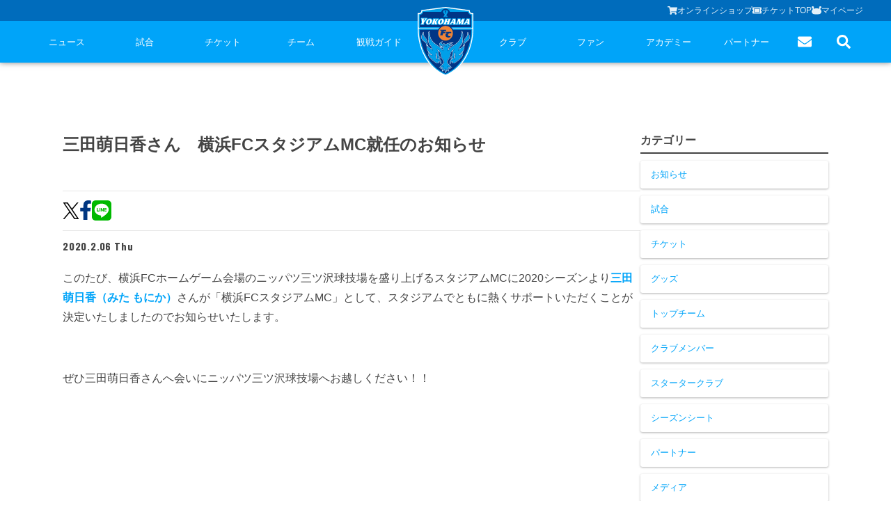

--- FILE ---
content_type: text/html; charset=utf-8
request_url: https://yokohamafc.com/2020/02/06/stadiummc-monikamita/
body_size: 29253
content:
<!DOCTYPE html><html lang="ja" class="__className_bec283 __className_d65ff6 __className_06674e __className_019578 __className_34c92d __className_abd84f __className_f049a7 __className_5bacea __className_d8d0e8 __className_d89440 __className_b90fa4"><head><meta charSet="utf-8"/><meta name="viewport" content="width=device-width, initial-scale=1"/><link rel="stylesheet" href="/_next/static/css/a75788218d3fb9ee.css" data-precedence="next"/><link rel="stylesheet" href="/_next/static/css/580e4a93546e7511.css" data-precedence="next"/><link rel="stylesheet" href="/_next/static/css/63c7182515913e2f.css" data-precedence="next"/><link rel="stylesheet" href="/_next/static/css/2a6867ae6df164ef.css" data-precedence="next"/><link rel="stylesheet" href="/_next/static/css/c69431188d4edd1f.css" data-precedence="next"/><link rel="stylesheet" href="/_next/static/css/84729f145baebfa1.css" data-precedence="next"/><link rel="stylesheet" href="/_next/static/css/1bcf544b1b7fcc11.css" data-precedence="next"/><link rel="stylesheet" href="/_next/static/css/33274be915f2abfe.css" data-precedence="next"/><link rel="preload" as="script" fetchPriority="low" href="/_next/static/chunks/webpack-b7814a8ff9104337.js"/><script src="/_next/static/chunks/4bd1b696-cc729d47eba2cee4.js" async=""></script><script src="/_next/static/chunks/5964-ee5a02164567de9d.js" async=""></script><script src="/_next/static/chunks/main-app-7bd318ff7dcde053.js" async=""></script><script src="/_next/static/chunks/app/(app)/layout-e1f2a7be05bc35e0.js" async=""></script><script src="/_next/static/chunks/f38403a7-6eb8414fed23760e.js" async=""></script><script src="/_next/static/chunks/4277-62f195e081a9673e.js" async=""></script><script src="/_next/static/chunks/6874-414075bb21e16c80.js" async=""></script><script src="/_next/static/chunks/7815-c19c2938995a1724.js" async=""></script><script src="/_next/static/chunks/app/(app)/(with-common-footer)/(master)/%5Byear%5D/%5Bmonth%5D/%5Bday%5D/%5Bslug%5D/page-c043d79b5f13a95a.js" async=""></script><script src="/_next/static/chunks/e2799680-205acb87edbac528.js" async=""></script><script src="/_next/static/chunks/3063-c447d877a2777f4a.js" async=""></script><script src="/_next/static/chunks/929-c5ec66ce96a21e3f.js" async=""></script><script src="/_next/static/chunks/app/(app)/(with-common-footer)/(master)/layout-ff4fe8de43c593ec.js" async=""></script><link rel="preload" href="https://www.googletagmanager.com/gtag/js?id=G-TT02HFXWK6" as="script"/><link rel="preload" href="https://www.googletagmanager.com/gtag/js?id=UA-150898543-2" as="script"/><meta name="next-size-adjust" content=""/><script src="/_next/static/chunks/polyfills-42372ed130431b0a.js" noModule=""></script></head><body><div hidden=""><!--$?--><template id="B:0"></template><!--/$--></div><!--$?--><template id="B:1"></template><!--/$--><script>requestAnimationFrame(function(){$RT=performance.now()});</script><script src="/_next/static/chunks/webpack-b7814a8ff9104337.js" id="_R_" async=""></script><div hidden id="S:1"><nav class="bg-primary sticky top-0 z-50 hidden md:block" style="box-shadow:0px 0px 8px rgba(0, 0, 0, 0.5)"><div class="bg-primaryDark/50 "><div class="flex items-center gap-[20px] text-[13px] w-full justify-end h-[30px] max-w-[1200px] mx-auto"><a class="flex items-center gap-[6px] text-textPrimaryContrast text-sm opacity-90" href="https://yokohamafc.shop/"><svg aria-hidden="true" focusable="false" data-prefix="fas" data-icon="shopping-cart" class="svg-inline--fa fa-shopping-cart fa-w-18 " role="img" xmlns="http://www.w3.org/2000/svg" viewBox="0 0 576 512" width="14" height="14"><path fill="currentColor" d="M528.12 301.319l47.273-208C578.806 78.301 567.391 64 551.99 64H159.208l-9.166-44.81C147.758 8.021 137.93 0 126.529 0H24C10.745 0 0 10.745 0 24v16c0 13.255 10.745 24 24 24h69.883l70.248 343.435C147.325 417.1 136 435.222 136 456c0 30.928 25.072 56 56 56s56-25.072 56-56c0-15.674-6.447-29.835-16.824-40h209.647C430.447 426.165 424 440.326 424 456c0 30.928 25.072 56 56 56s56-25.072 56-56c0-22.172-12.888-41.332-31.579-50.405l5.517-24.276c3.413-15.018-8.002-29.319-23.403-29.319H218.117l-6.545-32h293.145c11.206 0 20.92-7.754 23.403-18.681z"></path></svg>オンラインショップ</a><a class="flex items-center gap-[6px] text-textPrimaryContrast text-sm opacity-90" href="https://www.yokohamafc.com/ticket/"><svg aria-hidden="true" focusable="false" data-prefix="fas" data-icon="ticket-alt" class="svg-inline--fa fa-ticket-alt fa-w-18 " role="img" xmlns="http://www.w3.org/2000/svg" viewBox="0 0 576 512" width="14" height="14"><path fill="currentColor" d="M128 160h320v192H128V160zm400 96c0 26.51 21.49 48 48 48v96c0 26.51-21.49 48-48 48H48c-26.51 0-48-21.49-48-48v-96c26.51 0 48-21.49 48-48s-21.49-48-48-48v-96c0-26.51 21.49-48 48-48h480c26.51 0 48 21.49 48 48v96c-26.51 0-48 21.49-48 48zm-48-104c0-13.255-10.745-24-24-24H120c-13.255 0-24 10.745-24 24v208c0 13.255 10.745 24 24 24h336c13.255 0 24-10.745 24-24V152z"></path></svg>チケットTOP</a><a class="flex items-center gap-[6px] text-textPrimaryContrast text-sm opacity-90" href="https://my.jleague.jp/my/YK/login/select"><img alt="Furimaru icon" loading="lazy" width="14" height="14" decoding="async" data-nimg="1" style="color:transparent" src="/_next/static/media/furimaru.a4e83f7f.svg"/>マイページ</a></div></div><div class="flex items-center justify-around max-w-[1200px] mx-auto"><div class="flex-1 flex items-center justify-around"><div class="relative group flex-1"><a class="relative text-textPrimaryContrast text-[13px] tracking-[0] h-[60px] flex items-center justify-center group" href="/news/">ニュース<div class="h-[5px]  absolute bottom-0 bg-white w-0 group-hover:w-full transition-all duration-200  "></div></a><div class="hidden group-hover:block absolute w-fit left-1/2 -translate-x-1/2"><ul class=" bg-primaryDark [&amp;&gt;li:nth-child(even)]:bg-[#000000]/10 block text-textPrimaryDarkContrast text-sm min-w-[208px] "><li class="pl-[30px]"><a class="px-5 leading-[40px] indent-4 w-full block relative hover:text-primary whitespace-nowrap" href="/category/goods-info/"><svg aria-hidden="true" focusable="false" data-prefix="fas" data-icon="chevron-right" class="svg-inline--fa fa-chevron-right fa-w-10 absolute top-1/2 -translate-y-1/2 left-3" role="img" xmlns="http://www.w3.org/2000/svg" viewBox="0 0 320 512" width="6"><path fill="currentColor" d="M285.476 272.971L91.132 467.314c-9.373 9.373-24.569 9.373-33.941 0l-22.667-22.667c-9.357-9.357-9.375-24.522-.04-33.901L188.505 256 34.484 101.255c-9.335-9.379-9.317-24.544.04-33.901l22.667-22.667c9.373-9.373 24.569-9.373 33.941 0L285.475 239.03c9.373 9.372 9.373 24.568.001 33.941z"></path></svg>グッズ</a></li><li class="pl-[30px]"><a class="px-5 leading-[40px] indent-4 w-full block relative hover:text-primary whitespace-nowrap" href="/category/hometown-info/"><svg aria-hidden="true" focusable="false" data-prefix="fas" data-icon="chevron-right" class="svg-inline--fa fa-chevron-right fa-w-10 absolute top-1/2 -translate-y-1/2 left-3" role="img" xmlns="http://www.w3.org/2000/svg" viewBox="0 0 320 512" width="6"><path fill="currentColor" d="M285.476 272.971L91.132 467.314c-9.373 9.373-24.569 9.373-33.941 0l-22.667-22.667c-9.357-9.357-9.375-24.522-.04-33.901L188.505 256 34.484 101.255c-9.335-9.379-9.317-24.544.04-33.901l22.667-22.667c9.373-9.373 24.569-9.373 33.941 0L285.475 239.03c9.373 9.372 9.373 24.568.001 33.941z"></path></svg>ホームタウン</a></li><li class="pl-[30px]"><a class="px-5 leading-[40px] indent-4 w-full block relative hover:text-primary whitespace-nowrap" href="/category/topteam-info/"><svg aria-hidden="true" focusable="false" data-prefix="fas" data-icon="chevron-right" class="svg-inline--fa fa-chevron-right fa-w-10 absolute top-1/2 -translate-y-1/2 left-3" role="img" xmlns="http://www.w3.org/2000/svg" viewBox="0 0 320 512" width="6"><path fill="currentColor" d="M285.476 272.971L91.132 467.314c-9.373 9.373-24.569 9.373-33.941 0l-22.667-22.667c-9.357-9.357-9.375-24.522-.04-33.901L188.505 256 34.484 101.255c-9.335-9.379-9.317-24.544.04-33.901l22.667-22.667c9.373-9.373 24.569-9.373 33.941 0L285.475 239.03c9.373 9.372 9.373 24.568.001 33.941z"></path></svg>トップチーム</a></li><li class="pl-[30px]"><a class="px-5 leading-[40px] indent-4 w-full block relative hover:text-primary whitespace-nowrap" href="/category/club-info/"><svg aria-hidden="true" focusable="false" data-prefix="fas" data-icon="chevron-right" class="svg-inline--fa fa-chevron-right fa-w-10 absolute top-1/2 -translate-y-1/2 left-3" role="img" xmlns="http://www.w3.org/2000/svg" viewBox="0 0 320 512" width="6"><path fill="currentColor" d="M285.476 272.971L91.132 467.314c-9.373 9.373-24.569 9.373-33.941 0l-22.667-22.667c-9.357-9.357-9.375-24.522-.04-33.901L188.505 256 34.484 101.255c-9.335-9.379-9.317-24.544.04-33.901l22.667-22.667c9.373-9.373 24.569-9.373 33.941 0L285.475 239.03c9.373 9.372 9.373 24.568.001 33.941z"></path></svg>クラブ</a></li><li class="pl-[30px]"><a class="px-5 leading-[40px] indent-4 w-full block relative hover:text-primary whitespace-nowrap" href="/category/media/"><svg aria-hidden="true" focusable="false" data-prefix="fas" data-icon="chevron-right" class="svg-inline--fa fa-chevron-right fa-w-10 absolute top-1/2 -translate-y-1/2 left-3" role="img" xmlns="http://www.w3.org/2000/svg" viewBox="0 0 320 512" width="6"><path fill="currentColor" d="M285.476 272.971L91.132 467.314c-9.373 9.373-24.569 9.373-33.941 0l-22.667-22.667c-9.357-9.357-9.375-24.522-.04-33.901L188.505 256 34.484 101.255c-9.335-9.379-9.317-24.544.04-33.901l22.667-22.667c9.373-9.373 24.569-9.373 33.941 0L285.475 239.03c9.373 9.372 9.373 24.568.001 33.941z"></path></svg>メディア</a></li><li class="pl-[30px]"><a class="px-5 leading-[40px] indent-4 w-full block relative hover:text-primary whitespace-nowrap" href="/category/game-info/"><svg aria-hidden="true" focusable="false" data-prefix="fas" data-icon="chevron-right" class="svg-inline--fa fa-chevron-right fa-w-10 absolute top-1/2 -translate-y-1/2 left-3" role="img" xmlns="http://www.w3.org/2000/svg" viewBox="0 0 320 512" width="6"><path fill="currentColor" d="M285.476 272.971L91.132 467.314c-9.373 9.373-24.569 9.373-33.941 0l-22.667-22.667c-9.357-9.357-9.375-24.522-.04-33.901L188.505 256 34.484 101.255c-9.335-9.379-9.317-24.544.04-33.901l22.667-22.667c9.373-9.373 24.569-9.373 33.941 0L285.475 239.03c9.373 9.372 9.373 24.568.001 33.941z"></path></svg>試合</a></li><li class="pl-[30px]"><a class="px-5 leading-[40px] indent-4 w-full block relative hover:text-primary whitespace-nowrap" href="/category/academy-info/"><svg aria-hidden="true" focusable="false" data-prefix="fas" data-icon="chevron-right" class="svg-inline--fa fa-chevron-right fa-w-10 absolute top-1/2 -translate-y-1/2 left-3" role="img" xmlns="http://www.w3.org/2000/svg" viewBox="0 0 320 512" width="6"><path fill="currentColor" d="M285.476 272.971L91.132 467.314c-9.373 9.373-24.569 9.373-33.941 0l-22.667-22.667c-9.357-9.357-9.375-24.522-.04-33.901L188.505 256 34.484 101.255c-9.335-9.379-9.317-24.544.04-33.901l22.667-22.667c9.373-9.373 24.569-9.373 33.941 0L285.475 239.03c9.373 9.372 9.373 24.568.001 33.941z"></path></svg>アカデミー</a></li></ul></div></div><div class="relative group flex-1"><a class="relative text-textPrimaryContrast text-[13px] tracking-[0] h-[60px] flex items-center justify-center group" href="/game/">試合<div class="h-[5px]  absolute bottom-0 bg-white w-0 group-hover:w-full transition-all duration-200  "></div></a><div class="hidden group-hover:block absolute w-fit left-1/2 -translate-x-1/2"><ul class=" bg-primaryDark [&amp;&gt;li:nth-child(even)]:bg-[#000000]/10 block text-textPrimaryDarkContrast text-sm min-w-[208px] "><li class="pl-[30px]"><a class="px-5 leading-[40px] indent-4 w-full block relative hover:text-primary whitespace-nowrap" href="/game/schedule/"><svg aria-hidden="true" focusable="false" data-prefix="fas" data-icon="chevron-right" class="svg-inline--fa fa-chevron-right fa-w-10 absolute top-1/2 -translate-y-1/2 left-3" role="img" xmlns="http://www.w3.org/2000/svg" viewBox="0 0 320 512" width="6"><path fill="currentColor" d="M285.476 272.971L91.132 467.314c-9.373 9.373-24.569 9.373-33.941 0l-22.667-22.667c-9.357-9.357-9.375-24.522-.04-33.901L188.505 256 34.484 101.255c-9.335-9.379-9.317-24.544.04-33.901l22.667-22.667c9.373-9.373 24.569-9.373 33.941 0L285.475 239.03c9.373 9.372 9.373 24.568.001 33.941z"></path></svg>試合日程</a></li><li class="pl-[30px]"><a class="px-5 leading-[40px] indent-4 w-full block relative hover:text-primary whitespace-nowrap" href="/game/ranking/"><svg aria-hidden="true" focusable="false" data-prefix="fas" data-icon="chevron-right" class="svg-inline--fa fa-chevron-right fa-w-10 absolute top-1/2 -translate-y-1/2 left-3" role="img" xmlns="http://www.w3.org/2000/svg" viewBox="0 0 320 512" width="6"><path fill="currentColor" d="M285.476 272.971L91.132 467.314c-9.373 9.373-24.569 9.373-33.941 0l-22.667-22.667c-9.357-9.357-9.375-24.522-.04-33.901L188.505 256 34.484 101.255c-9.335-9.379-9.317-24.544.04-33.901l22.667-22.667c9.373-9.373 24.569-9.373 33.941 0L285.475 239.03c9.373 9.372 9.373 24.568.001 33.941z"></path></svg>順位表</a></li></ul></div></div><div class="relative group flex-1"><a class="relative text-textPrimaryContrast text-[13px] tracking-[0] h-[60px] flex items-center justify-center group" href="/ticket/">チケット<div class="h-[5px]  absolute bottom-0 bg-white w-0 group-hover:w-full transition-all duration-200  "></div></a><div class="hidden group-hover:block absolute w-fit left-1/2 -translate-x-1/2"><ul class=" bg-primaryDark [&amp;&gt;li:nth-child(even)]:bg-[#000000]/10 block text-textPrimaryDarkContrast text-sm min-w-[208px] "><li class="pl-[30px]"><a class="px-5 leading-[40px] indent-4 w-full block relative hover:text-primary whitespace-nowrap" href="/ticket-guide/"><svg aria-hidden="true" focusable="false" data-prefix="fas" data-icon="chevron-right" class="svg-inline--fa fa-chevron-right fa-w-10 absolute top-1/2 -translate-y-1/2 left-3" role="img" xmlns="http://www.w3.org/2000/svg" viewBox="0 0 320 512" width="6"><path fill="currentColor" d="M285.476 272.971L91.132 467.314c-9.373 9.373-24.569 9.373-33.941 0l-22.667-22.667c-9.357-9.357-9.375-24.522-.04-33.901L188.505 256 34.484 101.255c-9.335-9.379-9.317-24.544.04-33.901l22.667-22.667c9.373-9.373 24.569-9.373 33.941 0L285.475 239.03c9.373 9.372 9.373 24.568.001 33.941z"></path></svg>チケットガイド</a></li><li class="pl-[30px]"><a class="px-5 leading-[40px] indent-4 w-full block relative hover:text-primary whitespace-nowrap" href="/ticket/price/"><svg aria-hidden="true" focusable="false" data-prefix="fas" data-icon="chevron-right" class="svg-inline--fa fa-chevron-right fa-w-10 absolute top-1/2 -translate-y-1/2 left-3" role="img" xmlns="http://www.w3.org/2000/svg" viewBox="0 0 320 512" width="6"><path fill="currentColor" d="M285.476 272.971L91.132 467.314c-9.373 9.373-24.569 9.373-33.941 0l-22.667-22.667c-9.357-9.357-9.375-24.522-.04-33.901L188.505 256 34.484 101.255c-9.335-9.379-9.317-24.544.04-33.901l22.667-22.667c9.373-9.373 24.569-9.373 33.941 0L285.475 239.03c9.373 9.372 9.373 24.568.001 33.941z"></path></svg>席種・価格表</a></li><li class="pl-[30px]"><a class="px-5 leading-[40px] indent-4 w-full block relative hover:text-primary whitespace-nowrap" href="/ticket/how-to-buy/"><svg aria-hidden="true" focusable="false" data-prefix="fas" data-icon="chevron-right" class="svg-inline--fa fa-chevron-right fa-w-10 absolute top-1/2 -translate-y-1/2 left-3" role="img" xmlns="http://www.w3.org/2000/svg" viewBox="0 0 320 512" width="6"><path fill="currentColor" d="M285.476 272.971L91.132 467.314c-9.373 9.373-24.569 9.373-33.941 0l-22.667-22.667c-9.357-9.357-9.375-24.522-.04-33.901L188.505 256 34.484 101.255c-9.335-9.379-9.317-24.544.04-33.901l22.667-22.667c9.373-9.373 24.569-9.373 33.941 0L285.475 239.03c9.373 9.372 9.373 24.568.001 33.941z"></path></svg>チケット購入方法</a></li><li class="pl-[30px]"><a class="px-5 leading-[40px] indent-4 w-full block relative hover:text-primary whitespace-nowrap" href="/ticket/schedule/"><svg aria-hidden="true" focusable="false" data-prefix="fas" data-icon="chevron-right" class="svg-inline--fa fa-chevron-right fa-w-10 absolute top-1/2 -translate-y-1/2 left-3" role="img" xmlns="http://www.w3.org/2000/svg" viewBox="0 0 320 512" width="6"><path fill="currentColor" d="M285.476 272.971L91.132 467.314c-9.373 9.373-24.569 9.373-33.941 0l-22.667-22.667c-9.357-9.357-9.375-24.522-.04-33.901L188.505 256 34.484 101.255c-9.335-9.379-9.317-24.544.04-33.901l22.667-22.667c9.373-9.373 24.569-9.373 33.941 0L285.475 239.03c9.373 9.372 9.373 24.568.001 33.941z"></path></svg>販売スケジュール</a></li><li class="pl-[30px]"><a class="px-5 leading-[40px] indent-4 w-full block relative hover:text-primary whitespace-nowrap" href="/ticket/nippatsuseat/"><svg aria-hidden="true" focusable="false" data-prefix="fas" data-icon="chevron-right" class="svg-inline--fa fa-chevron-right fa-w-10 absolute top-1/2 -translate-y-1/2 left-3" role="img" xmlns="http://www.w3.org/2000/svg" viewBox="0 0 320 512" width="6"><path fill="currentColor" d="M285.476 272.971L91.132 467.314c-9.373 9.373-24.569 9.373-33.941 0l-22.667-22.667c-9.357-9.357-9.375-24.522-.04-33.901L188.505 256 34.484 101.255c-9.335-9.379-9.317-24.544.04-33.901l22.667-22.667c9.373-9.373 24.569-9.373 33.941 0L285.475 239.03c9.373 9.372 9.373 24.568.001 33.941z"></path></svg>ニッパツシート</a></li><li class="pl-[30px]"><a class="px-5 leading-[40px] indent-4 w-full block relative hover:text-primary whitespace-nowrap" href="/buy-tickets-here/"><svg aria-hidden="true" focusable="false" data-prefix="fas" data-icon="chevron-right" class="svg-inline--fa fa-chevron-right fa-w-10 absolute top-1/2 -translate-y-1/2 left-3" role="img" xmlns="http://www.w3.org/2000/svg" viewBox="0 0 320 512" width="6"><path fill="currentColor" d="M285.476 272.971L91.132 467.314c-9.373 9.373-24.569 9.373-33.941 0l-22.667-22.667c-9.357-9.357-9.375-24.522-.04-33.901L188.505 256 34.484 101.255c-9.335-9.379-9.317-24.544.04-33.901l22.667-22.667c9.373-9.373 24.569-9.373 33.941 0L285.475 239.03c9.373 9.372 9.373 24.568.001 33.941z"></path></svg>Buy Ticket Here</a></li></ul></div></div><div class="relative group flex-1"><a class="relative text-textPrimaryContrast text-[13px] tracking-[0] h-[60px] flex items-center justify-center group" href="/team/">チーム<div class="h-[5px]  absolute bottom-0 bg-white w-0 group-hover:w-full transition-all duration-200  "></div></a><div class="hidden group-hover:block absolute w-fit left-1/2 -translate-x-1/2"><ul class=" bg-primaryDark [&amp;&gt;li:nth-child(even)]:bg-[#000000]/10 block text-textPrimaryDarkContrast text-sm min-w-[208px] "><li class="pl-[30px]"><a class="px-5 leading-[40px] indent-4 w-full block relative hover:text-primary whitespace-nowrap" href="/team/playerstaff/"><svg aria-hidden="true" focusable="false" data-prefix="fas" data-icon="chevron-right" class="svg-inline--fa fa-chevron-right fa-w-10 absolute top-1/2 -translate-y-1/2 left-3" role="img" xmlns="http://www.w3.org/2000/svg" viewBox="0 0 320 512" width="6"><path fill="currentColor" d="M285.476 272.971L91.132 467.314c-9.373 9.373-24.569 9.373-33.941 0l-22.667-22.667c-9.357-9.357-9.375-24.522-.04-33.901L188.505 256 34.484 101.255c-9.335-9.379-9.317-24.544.04-33.901l22.667-22.667c9.373-9.373 24.569-9.373 33.941 0L285.475 239.03c9.373 9.372 9.373 24.568.001 33.941z"></path></svg>選手・スタッフ</a></li><li class="pl-[30px]"><a class="px-5 leading-[40px] indent-4 w-full block relative hover:text-primary whitespace-nowrap" href="/team/schedule/"><svg aria-hidden="true" focusable="false" data-prefix="fas" data-icon="chevron-right" class="svg-inline--fa fa-chevron-right fa-w-10 absolute top-1/2 -translate-y-1/2 left-3" role="img" xmlns="http://www.w3.org/2000/svg" viewBox="0 0 320 512" width="6"><path fill="currentColor" d="M285.476 272.971L91.132 467.314c-9.373 9.373-24.569 9.373-33.941 0l-22.667-22.667c-9.357-9.357-9.375-24.522-.04-33.901L188.505 256 34.484 101.255c-9.335-9.379-9.317-24.544.04-33.901l22.667-22.667c9.373-9.373 24.569-9.373 33.941 0L285.475 239.03c9.373 9.372 9.373 24.568.001 33.941z"></path></svg>スケジュール</a></li><li class="pl-[30px]"><a class="px-5 leading-[40px] indent-4 w-full block relative hover:text-primary whitespace-nowrap" href="/team/visit-practice/"><svg aria-hidden="true" focusable="false" data-prefix="fas" data-icon="chevron-right" class="svg-inline--fa fa-chevron-right fa-w-10 absolute top-1/2 -translate-y-1/2 left-3" role="img" xmlns="http://www.w3.org/2000/svg" viewBox="0 0 320 512" width="6"><path fill="currentColor" d="M285.476 272.971L91.132 467.314c-9.373 9.373-24.569 9.373-33.941 0l-22.667-22.667c-9.357-9.357-9.375-24.522-.04-33.901L188.505 256 34.484 101.255c-9.335-9.379-9.317-24.544.04-33.901l22.667-22.667c9.373-9.373 24.569-9.373 33.941 0L285.475 239.03c9.373 9.372 9.373 24.568.001 33.941z"></path></svg>練習見学について</a></li></ul></div></div><div class="relative group flex-1"><a class="relative text-textPrimaryContrast text-[13px] tracking-[0] h-[60px] flex items-center justify-center group" href="/guide/">観戦ガイド<div class="h-[5px]  absolute bottom-0 bg-white w-0 group-hover:w-full transition-all duration-200  "></div></a><div class="hidden group-hover:block absolute w-fit left-1/2 -translate-x-1/2"><ul class=" bg-primaryDark [&amp;&gt;li:nth-child(even)]:bg-[#000000]/10 block text-textPrimaryDarkContrast text-sm min-w-[208px] "><li class="pl-[30px]"><a class="px-5 leading-[40px] indent-4 w-full block relative hover:text-primary whitespace-nowrap" href="/kansen-guide/"><svg aria-hidden="true" focusable="false" data-prefix="fas" data-icon="chevron-right" class="svg-inline--fa fa-chevron-right fa-w-10 absolute top-1/2 -translate-y-1/2 left-3" role="img" xmlns="http://www.w3.org/2000/svg" viewBox="0 0 320 512" width="6"><path fill="currentColor" d="M285.476 272.971L91.132 467.314c-9.373 9.373-24.569 9.373-33.941 0l-22.667-22.667c-9.357-9.357-9.375-24.522-.04-33.901L188.505 256 34.484 101.255c-9.335-9.379-9.317-24.544.04-33.901l22.667-22.667c9.373-9.373 24.569-9.373 33.941 0L285.475 239.03c9.373 9.372 9.373 24.568.001 33.941z"></path></svg>横浜FC観戦ガイド</a></li><li class="pl-[30px]"><a class="px-5 leading-[40px] indent-4 w-full block relative hover:text-primary whitespace-nowrap" href="/guide/access-map/"><svg aria-hidden="true" focusable="false" data-prefix="fas" data-icon="chevron-right" class="svg-inline--fa fa-chevron-right fa-w-10 absolute top-1/2 -translate-y-1/2 left-3" role="img" xmlns="http://www.w3.org/2000/svg" viewBox="0 0 320 512" width="6"><path fill="currentColor" d="M285.476 272.971L91.132 467.314c-9.373 9.373-24.569 9.373-33.941 0l-22.667-22.667c-9.357-9.357-9.375-24.522-.04-33.901L188.505 256 34.484 101.255c-9.335-9.379-9.317-24.544.04-33.901l22.667-22.667c9.373-9.373 24.569-9.373 33.941 0L285.475 239.03c9.373 9.372 9.373 24.568.001 33.941z"></path></svg>試合会場アクセス</a></li><li class="pl-[30px]"><a class="px-5 leading-[40px] indent-4 w-full block relative hover:text-primary whitespace-nowrap" href="/manners/"><svg aria-hidden="true" focusable="false" data-prefix="fas" data-icon="chevron-right" class="svg-inline--fa fa-chevron-right fa-w-10 absolute top-1/2 -translate-y-1/2 left-3" role="img" xmlns="http://www.w3.org/2000/svg" viewBox="0 0 320 512" width="6"><path fill="currentColor" d="M285.476 272.971L91.132 467.314c-9.373 9.373-24.569 9.373-33.941 0l-22.667-22.667c-9.357-9.357-9.375-24.522-.04-33.901L188.505 256 34.484 101.255c-9.335-9.379-9.317-24.544.04-33.901l22.667-22.667c9.373-9.373 24.569-9.373 33.941 0L285.475 239.03c9.373 9.372 9.373 24.568.001 33.941z"></path></svg>観戦ルール・マナー</a></li></ul></div></div></div><a class="w-[80px] z-10" href="/"><img src="/yokohama-logo.svg" alt="Yokohama" class="absolute top-[10px]"/></a><div class="flex-1 flex items-center justify-around"><div class="relative group flex-1"><a class="relative text-textPrimaryContrast text-[13px] tracking-[0] h-[60px] flex items-center justify-center group" href="/club/">クラブ<div class="h-[5px]  absolute bottom-0 bg-white w-0 group-hover:w-full transition-all duration-200  "></div></a><div class="hidden group-hover:block absolute w-fit left-1/2 -translate-x-1/2"><ul class=" bg-primaryDark [&amp;&gt;li:nth-child(even)]:bg-[#000000]/10 block text-textPrimaryDarkContrast text-sm min-w-[208px] "><li class="pl-[30px]"><a class="px-5 leading-[40px] indent-4 w-full block relative hover:text-primary whitespace-nowrap" href="/club/club-information/"><svg aria-hidden="true" focusable="false" data-prefix="fas" data-icon="chevron-right" class="svg-inline--fa fa-chevron-right fa-w-10 absolute top-1/2 -translate-y-1/2 left-3" role="img" xmlns="http://www.w3.org/2000/svg" viewBox="0 0 320 512" width="6"><path fill="currentColor" d="M285.476 272.971L91.132 467.314c-9.373 9.373-24.569 9.373-33.941 0l-22.667-22.667c-9.357-9.357-9.375-24.522-.04-33.901L188.505 256 34.484 101.255c-9.335-9.379-9.317-24.544.04-33.901l22.667-22.667c9.373-9.373 24.569-9.373 33.941 0L285.475 239.03c9.373 9.372 9.373 24.568.001 33.941z"></path></svg>クラブ概要</a></li><li class="pl-[30px]"><a class="px-5 leading-[40px] indent-4 w-full block relative hover:text-primary whitespace-nowrap" href="/fulimaru/"><svg aria-hidden="true" focusable="false" data-prefix="fas" data-icon="chevron-right" class="svg-inline--fa fa-chevron-right fa-w-10 absolute top-1/2 -translate-y-1/2 left-3" role="img" xmlns="http://www.w3.org/2000/svg" viewBox="0 0 320 512" width="6"><path fill="currentColor" d="M285.476 272.971L91.132 467.314c-9.373 9.373-24.569 9.373-33.941 0l-22.667-22.667c-9.357-9.357-9.375-24.522-.04-33.901L188.505 256 34.484 101.255c-9.335-9.379-9.317-24.544.04-33.901l22.667-22.667c9.373-9.373 24.569-9.373 33.941 0L285.475 239.03c9.373 9.372 9.373 24.568.001 33.941z"></path></svg>フリ丸のページ</a></li><li class="pl-[30px]"><a class="px-5 leading-[40px] indent-4 w-full block relative hover:text-primary whitespace-nowrap" href="/club/history/"><svg aria-hidden="true" focusable="false" data-prefix="fas" data-icon="chevron-right" class="svg-inline--fa fa-chevron-right fa-w-10 absolute top-1/2 -translate-y-1/2 left-3" role="img" xmlns="http://www.w3.org/2000/svg" viewBox="0 0 320 512" width="6"><path fill="currentColor" d="M285.476 272.971L91.132 467.314c-9.373 9.373-24.569 9.373-33.941 0l-22.667-22.667c-9.357-9.357-9.375-24.522-.04-33.901L188.505 256 34.484 101.255c-9.335-9.379-9.317-24.544.04-33.901l22.667-22.667c9.373-9.373 24.569-9.373 33.941 0L285.475 239.03c9.373 9.372 9.373 24.568.001 33.941z"></path></svg>ヒストリー</a></li><li class="pl-[30px]"><a class="px-5 leading-[40px] indent-4 w-full block relative hover:text-primary whitespace-nowrap" href="/hometown-project/"><svg aria-hidden="true" focusable="false" data-prefix="fas" data-icon="chevron-right" class="svg-inline--fa fa-chevron-right fa-w-10 absolute top-1/2 -translate-y-1/2 left-3" role="img" xmlns="http://www.w3.org/2000/svg" viewBox="0 0 320 512" width="6"><path fill="currentColor" d="M285.476 272.971L91.132 467.314c-9.373 9.373-24.569 9.373-33.941 0l-22.667-22.667c-9.357-9.357-9.375-24.522-.04-33.901L188.505 256 34.484 101.255c-9.335-9.379-9.317-24.544.04-33.901l22.667-22.667c9.373-9.373 24.569-9.373 33.941 0L285.475 239.03c9.373 9.372 9.373 24.568.001 33.941z"></path></svg>ホームタウン活動</a></li><li class="pl-[30px]"><a class="px-5 leading-[40px] indent-4 w-full block relative hover:text-primary whitespace-nowrap" href="https://www.yokohamafc-sc.com/"><svg aria-hidden="true" focusable="false" data-prefix="fas" data-icon="chevron-right" class="svg-inline--fa fa-chevron-right fa-w-10 absolute top-1/2 -translate-y-1/2 left-3" role="img" xmlns="http://www.w3.org/2000/svg" viewBox="0 0 320 512" width="6"><path fill="currentColor" d="M285.476 272.971L91.132 467.314c-9.373 9.373-24.569 9.373-33.941 0l-22.667-22.667c-9.357-9.357-9.375-24.522-.04-33.901L188.505 256 34.484 101.255c-9.335-9.379-9.317-24.544.04-33.901l22.667-22.667c9.373-9.373 24.569-9.373 33.941 0L285.475 239.03c9.373 9.372 9.373 24.568.001 33.941z"></path></svg>横浜FCスポーツクラブ</a></li><li class="pl-[30px]"><a class="px-5 leading-[40px] indent-4 w-full block relative hover:text-primary whitespace-nowrap" href="https://seagulls.yokohamafc-sc.com/"><svg aria-hidden="true" focusable="false" data-prefix="fas" data-icon="chevron-right" class="svg-inline--fa fa-chevron-right fa-w-10 absolute top-1/2 -translate-y-1/2 left-3" role="img" xmlns="http://www.w3.org/2000/svg" viewBox="0 0 320 512" width="6"><path fill="currentColor" d="M285.476 272.971L91.132 467.314c-9.373 9.373-24.569 9.373-33.941 0l-22.667-22.667c-9.357-9.357-9.375-24.522-.04-33.901L188.505 256 34.484 101.255c-9.335-9.379-9.317-24.544.04-33.901l22.667-22.667c9.373-9.373 24.569-9.373 33.941 0L285.475 239.03c9.373 9.372 9.373 24.568.001 33.941z"></path></svg>ニッパツ横浜FCシーガルズ</a></li><li class="pl-[30px]"><a class="px-5 leading-[40px] indent-4 w-full block relative hover:text-primary whitespace-nowrap" href="/club/activity/game-steward/"><svg aria-hidden="true" focusable="false" data-prefix="fas" data-icon="chevron-right" class="svg-inline--fa fa-chevron-right fa-w-10 absolute top-1/2 -translate-y-1/2 left-3" role="img" xmlns="http://www.w3.org/2000/svg" viewBox="0 0 320 512" width="6"><path fill="currentColor" d="M285.476 272.971L91.132 467.314c-9.373 9.373-24.569 9.373-33.941 0l-22.667-22.667c-9.357-9.357-9.375-24.522-.04-33.901L188.505 256 34.484 101.255c-9.335-9.379-9.317-24.544.04-33.901l22.667-22.667c9.373-9.373 24.569-9.373 33.941 0L285.475 239.03c9.373 9.372 9.373 24.568.001 33.941z"></path></svg>ゲームスチュワード</a></li><li class="pl-[30px]"><a class="px-5 leading-[40px] indent-4 w-full block relative hover:text-primary whitespace-nowrap" href="/club/activity/internship/#utm_source=OFFICIAL&amp;utm_medium=WEB&amp;utm_campaign=toppagenavi"><svg aria-hidden="true" focusable="false" data-prefix="fas" data-icon="chevron-right" class="svg-inline--fa fa-chevron-right fa-w-10 absolute top-1/2 -translate-y-1/2 left-3" role="img" xmlns="http://www.w3.org/2000/svg" viewBox="0 0 320 512" width="6"><path fill="currentColor" d="M285.476 272.971L91.132 467.314c-9.373 9.373-24.569 9.373-33.941 0l-22.667-22.667c-9.357-9.357-9.375-24.522-.04-33.901L188.505 256 34.484 101.255c-9.335-9.379-9.317-24.544.04-33.901l22.667-22.667c9.373-9.373 24.569-9.373 33.941 0L285.475 239.03c9.373 9.372 9.373 24.568.001 33.941z"></path></svg>学生インターンシップ</a></li></ul></div></div><div class="relative group flex-1"><a class="relative text-textPrimaryContrast text-[13px] tracking-[0] h-[60px] flex items-center justify-center group" href="/fan/">ファン<div class="h-[5px]  absolute bottom-0 bg-white w-0 group-hover:w-full transition-all duration-200  "></div></a><div class="hidden group-hover:block absolute w-fit left-1/2 -translate-x-1/2"><ul class=" bg-primaryDark [&amp;&gt;li:nth-child(even)]:bg-[#000000]/10 block text-textPrimaryDarkContrast text-sm min-w-[208px] "><li class="pl-[30px]"><a class="px-5 leading-[40px] indent-4 w-full block relative hover:text-primary whitespace-nowrap" href="https://yokohamafc.shop/"><svg aria-hidden="true" focusable="false" data-prefix="fas" data-icon="chevron-right" class="svg-inline--fa fa-chevron-right fa-w-10 absolute top-1/2 -translate-y-1/2 left-3" role="img" xmlns="http://www.w3.org/2000/svg" viewBox="0 0 320 512" width="6"><path fill="currentColor" d="M285.476 272.971L91.132 467.314c-9.373 9.373-24.569 9.373-33.941 0l-22.667-22.667c-9.357-9.357-9.375-24.522-.04-33.901L188.505 256 34.484 101.255c-9.335-9.379-9.317-24.544.04-33.901l22.667-22.667c9.373-9.373 24.569-9.373 33.941 0L285.475 239.03c9.373 9.372 9.373 24.568.001 33.941z"></path></svg>横浜FC公式オンラインショップ</a></li><li class="pl-[30px]"><a class="px-5 leading-[40px] indent-4 w-full block relative hover:text-primary whitespace-nowrap" href="/club-member-2026/"><svg aria-hidden="true" focusable="false" data-prefix="fas" data-icon="chevron-right" class="svg-inline--fa fa-chevron-right fa-w-10 absolute top-1/2 -translate-y-1/2 left-3" role="img" xmlns="http://www.w3.org/2000/svg" viewBox="0 0 320 512" width="6"><path fill="currentColor" d="M285.476 272.971L91.132 467.314c-9.373 9.373-24.569 9.373-33.941 0l-22.667-22.667c-9.357-9.357-9.375-24.522-.04-33.901L188.505 256 34.484 101.255c-9.335-9.379-9.317-24.544.04-33.901l22.667-22.667c9.373-9.373 24.569-9.373 33.941 0L285.475 239.03c9.373 9.372 9.373 24.568.001 33.941z"></path></svg>クラブメンバー</a></li><li class="pl-[30px]"><a class="px-5 leading-[40px] indent-4 w-full block relative hover:text-primary whitespace-nowrap" href="/starterclub/2026-starter-club/"><svg aria-hidden="true" focusable="false" data-prefix="fas" data-icon="chevron-right" class="svg-inline--fa fa-chevron-right fa-w-10 absolute top-1/2 -translate-y-1/2 left-3" role="img" xmlns="http://www.w3.org/2000/svg" viewBox="0 0 320 512" width="6"><path fill="currentColor" d="M285.476 272.971L91.132 467.314c-9.373 9.373-24.569 9.373-33.941 0l-22.667-22.667c-9.357-9.357-9.375-24.522-.04-33.901L188.505 256 34.484 101.255c-9.335-9.379-9.317-24.544.04-33.901l22.667-22.667c9.373-9.373 24.569-9.373 33.941 0L285.475 239.03c9.373 9.372 9.373 24.568.001 33.941z"></path></svg>スタータークラブ</a></li><li class="pl-[30px]"><a class="px-5 leading-[40px] indent-4 w-full block relative hover:text-primary whitespace-nowrap" href="/special-content/"><svg aria-hidden="true" focusable="false" data-prefix="fas" data-icon="chevron-right" class="svg-inline--fa fa-chevron-right fa-w-10 absolute top-1/2 -translate-y-1/2 left-3" role="img" xmlns="http://www.w3.org/2000/svg" viewBox="0 0 320 512" width="6"><path fill="currentColor" d="M285.476 272.971L91.132 467.314c-9.373 9.373-24.569 9.373-33.941 0l-22.667-22.667c-9.357-9.357-9.375-24.522-.04-33.901L188.505 256 34.484 101.255c-9.335-9.379-9.317-24.544.04-33.901l22.667-22.667c9.373-9.373 24.569-9.373 33.941 0L285.475 239.03c9.373 9.372 9.373 24.568.001 33.941z"></path></svg>スペシャルコンテンツ</a></li></ul></div></div><div class="relative group flex-1"><a class="relative text-textPrimaryContrast text-[13px] tracking-[0] h-[60px] flex items-center justify-center group" href="/academy/">アカデミー<div class="h-[5px]  absolute bottom-0 bg-white w-0 group-hover:w-full transition-all duration-200  "></div></a><div class="hidden group-hover:block absolute w-fit left-1/2 -translate-x-1/2"><ul class=" bg-primaryDark [&amp;&gt;li:nth-child(even)]:bg-[#000000]/10 block text-textPrimaryDarkContrast text-sm min-w-[208px] "><li class="pl-[30px]"><a class="px-5 leading-[40px] indent-4 w-full block relative hover:text-primary whitespace-nowrap" href="/academy/academy-vision/"><svg aria-hidden="true" focusable="false" data-prefix="fas" data-icon="chevron-right" class="svg-inline--fa fa-chevron-right fa-w-10 absolute top-1/2 -translate-y-1/2 left-3" role="img" xmlns="http://www.w3.org/2000/svg" viewBox="0 0 320 512" width="6"><path fill="currentColor" d="M285.476 272.971L91.132 467.314c-9.373 9.373-24.569 9.373-33.941 0l-22.667-22.667c-9.357-9.357-9.375-24.522-.04-33.901L188.505 256 34.484 101.255c-9.335-9.379-9.317-24.544.04-33.901l22.667-22.667c9.373-9.373 24.569-9.373 33.941 0L285.475 239.03c9.373 9.372 9.373 24.568.001 33.941z"></path></svg>育成ビジョン</a></li><li class="pl-[30px]"><a class="px-5 leading-[40px] indent-4 w-full block relative hover:text-primary whitespace-nowrap" href="/academy/schedule-youth/"><svg aria-hidden="true" focusable="false" data-prefix="fas" data-icon="chevron-right" class="svg-inline--fa fa-chevron-right fa-w-10 absolute top-1/2 -translate-y-1/2 left-3" role="img" xmlns="http://www.w3.org/2000/svg" viewBox="0 0 320 512" width="6"><path fill="currentColor" d="M285.476 272.971L91.132 467.314c-9.373 9.373-24.569 9.373-33.941 0l-22.667-22.667c-9.357-9.357-9.375-24.522-.04-33.901L188.505 256 34.484 101.255c-9.335-9.379-9.317-24.544.04-33.901l22.667-22.667c9.373-9.373 24.569-9.373 33.941 0L285.475 239.03c9.373 9.372 9.373 24.568.001 33.941z"></path></svg>試合日程・結果</a></li><li class="pl-[30px]"><a class="px-5 leading-[40px] indent-4 w-full block relative hover:text-primary whitespace-nowrap" href="/academy/profile-youth/"><svg aria-hidden="true" focusable="false" data-prefix="fas" data-icon="chevron-right" class="svg-inline--fa fa-chevron-right fa-w-10 absolute top-1/2 -translate-y-1/2 left-3" role="img" xmlns="http://www.w3.org/2000/svg" viewBox="0 0 320 512" width="6"><path fill="currentColor" d="M285.476 272.971L91.132 467.314c-9.373 9.373-24.569 9.373-33.941 0l-22.667-22.667c-9.357-9.357-9.375-24.522-.04-33.901L188.505 256 34.484 101.255c-9.335-9.379-9.317-24.544.04-33.901l22.667-22.667c9.373-9.373 24.569-9.373 33.941 0L285.475 239.03c9.373 9.372 9.373 24.568.001 33.941z"></path></svg>アカデミー選手</a></li><li class="pl-[30px]"><a class="px-5 leading-[40px] indent-4 w-full block relative hover:text-primary whitespace-nowrap" href="/academy/staff/"><svg aria-hidden="true" focusable="false" data-prefix="fas" data-icon="chevron-right" class="svg-inline--fa fa-chevron-right fa-w-10 absolute top-1/2 -translate-y-1/2 left-3" role="img" xmlns="http://www.w3.org/2000/svg" viewBox="0 0 320 512" width="6"><path fill="currentColor" d="M285.476 272.971L91.132 467.314c-9.373 9.373-24.569 9.373-33.941 0l-22.667-22.667c-9.357-9.357-9.375-24.522-.04-33.901L188.505 256 34.484 101.255c-9.335-9.379-9.317-24.544.04-33.901l22.667-22.667c9.373-9.373 24.569-9.373 33.941 0L285.475 239.03c9.373 9.372 9.373 24.568.001 33.941z"></path></svg>アカデミースタッフ</a></li><li class="pl-[30px]"><a class="px-5 leading-[40px] indent-4 w-full block relative hover:text-primary whitespace-nowrap" href="/academy/phoenix/"><svg aria-hidden="true" focusable="false" data-prefix="fas" data-icon="chevron-right" class="svg-inline--fa fa-chevron-right fa-w-10 absolute top-1/2 -translate-y-1/2 left-3" role="img" xmlns="http://www.w3.org/2000/svg" viewBox="0 0 320 512" width="6"><path fill="currentColor" d="M285.476 272.971L91.132 467.314c-9.373 9.373-24.569 9.373-33.941 0l-22.667-22.667c-9.357-9.357-9.375-24.522-.04-33.901L188.505 256 34.484 101.255c-9.335-9.379-9.317-24.544.04-33.901l22.667-22.667c9.373-9.373 24.569-9.373 33.941 0L285.475 239.03c9.373 9.372 9.373 24.568.001 33.941z"></path></svg>フェニックスクラブ</a></li><li class="pl-[30px]"><a class="px-5 leading-[40px] indent-4 w-full block relative hover:text-primary whitespace-nowrap" href="/school/"><svg aria-hidden="true" focusable="false" data-prefix="fas" data-icon="chevron-right" class="svg-inline--fa fa-chevron-right fa-w-10 absolute top-1/2 -translate-y-1/2 left-3" role="img" xmlns="http://www.w3.org/2000/svg" viewBox="0 0 320 512" width="6"><path fill="currentColor" d="M285.476 272.971L91.132 467.314c-9.373 9.373-24.569 9.373-33.941 0l-22.667-22.667c-9.357-9.357-9.375-24.522-.04-33.901L188.505 256 34.484 101.255c-9.335-9.379-9.317-24.544.04-33.901l22.667-22.667c9.373-9.373 24.569-9.373 33.941 0L285.475 239.03c9.373 9.372 9.373 24.568.001 33.941z"></path></svg>サッカースクール</a></li><li class="pl-[30px]"><a class="px-5 leading-[40px] indent-4 w-full block relative hover:text-primary whitespace-nowrap" href="https://storage.googleapis.com/yokohama-fc-official-web-storage/1/2024/F!%E3%83%AA%E3%83%BC%E3%82%BF%E3%82%99%E3%83%BC%E3%82%B9%E3%82%99HP%E7%94%BB%E5%83%8F_OL_240505.pdf"><svg aria-hidden="true" focusable="false" data-prefix="fas" data-icon="chevron-right" class="svg-inline--fa fa-chevron-right fa-w-10 absolute top-1/2 -translate-y-1/2 left-3" role="img" xmlns="http://www.w3.org/2000/svg" viewBox="0 0 320 512" width="6"><path fill="currentColor" d="M285.476 272.971L91.132 467.314c-9.373 9.373-24.569 9.373-33.941 0l-22.667-22.667c-9.357-9.357-9.375-24.522-.04-33.901L188.505 256 34.484 101.255c-9.335-9.379-9.317-24.544.04-33.901l22.667-22.667c9.373-9.373 24.569-9.373 33.941 0L285.475 239.03c9.373 9.372 9.373 24.568.001 33.941z"></path></svg>チアスクール</a></li></ul></div></div><div class="relative group flex-1"><a class="relative text-textPrimaryContrast text-[13px] tracking-[0] h-[60px] flex items-center justify-center group" href="/partner/">パートナー<div class="h-[5px]  absolute bottom-0 bg-white w-0 group-hover:w-full transition-all duration-200  "></div></a><div class="hidden group-hover:block absolute w-fit left-1/2 -translate-x-1/2"><ul class=" bg-primaryDark [&amp;&gt;li:nth-child(even)]:bg-[#000000]/10 block text-textPrimaryDarkContrast text-sm min-w-[208px] "><li class="pl-[30px]"><a class="px-5 leading-[40px] indent-4 w-full block relative hover:text-primary whitespace-nowrap" href="/club/partner-2026/"><svg aria-hidden="true" focusable="false" data-prefix="fas" data-icon="chevron-right" class="svg-inline--fa fa-chevron-right fa-w-10 absolute top-1/2 -translate-y-1/2 left-3" role="img" xmlns="http://www.w3.org/2000/svg" viewBox="0 0 320 512" width="6"><path fill="currentColor" d="M285.476 272.971L91.132 467.314c-9.373 9.373-24.569 9.373-33.941 0l-22.667-22.667c-9.357-9.357-9.375-24.522-.04-33.901L188.505 256 34.484 101.255c-9.335-9.379-9.317-24.544.04-33.901l22.667-22.667c9.373-9.373 24.569-9.373 33.941 0L285.475 239.03c9.373 9.372 9.373 24.568.001 33.941z"></path></svg>パートナー一覧</a></li><li class="pl-[30px]"><a class="px-5 leading-[40px] indent-4 w-full block relative hover:text-primary whitespace-nowrap" href="/club/activity/ashinaga-fund/"><svg aria-hidden="true" focusable="false" data-prefix="fas" data-icon="chevron-right" class="svg-inline--fa fa-chevron-right fa-w-10 absolute top-1/2 -translate-y-1/2 left-3" role="img" xmlns="http://www.w3.org/2000/svg" viewBox="0 0 320 512" width="6"><path fill="currentColor" d="M285.476 272.971L91.132 467.314c-9.373 9.373-24.569 9.373-33.941 0l-22.667-22.667c-9.357-9.357-9.375-24.522-.04-33.901L188.505 256 34.484 101.255c-9.335-9.379-9.317-24.544.04-33.901l22.667-22.667c9.373-9.373 24.569-9.373 33.941 0L285.475 239.03c9.373 9.372 9.373 24.568.001 33.941z"></path></svg>あしながドリーム基金</a></li><li class="pl-[30px]"><a class="px-5 leading-[40px] indent-4 w-full block relative hover:text-primary whitespace-nowrap" href="mailto:partner@yokohamafc.com"><svg aria-hidden="true" focusable="false" data-prefix="fas" data-icon="chevron-right" class="svg-inline--fa fa-chevron-right fa-w-10 absolute top-1/2 -translate-y-1/2 left-3" role="img" xmlns="http://www.w3.org/2000/svg" viewBox="0 0 320 512" width="6"><path fill="currentColor" d="M285.476 272.971L91.132 467.314c-9.373 9.373-24.569 9.373-33.941 0l-22.667-22.667c-9.357-9.357-9.375-24.522-.04-33.901L188.505 256 34.484 101.255c-9.335-9.379-9.317-24.544.04-33.901l22.667-22.667c9.373-9.373 24.569-9.373 33.941 0L285.475 239.03c9.373 9.372 9.373 24.568.001 33.941z"></path></svg>お問い合わせ</a></li></ul></div></div><div class="relative group flex-[0.5]"><a class="relative text-textPrimaryContrast tracking-[0] h-[60px] flex items-center justify-center group text-[20px]" href="/contact/"><svg aria-hidden="true" focusable="false" data-prefix="fas" data-icon="envelope" class="svg-inline--fa fa-envelope fa-w-16 " role="img" xmlns="http://www.w3.org/2000/svg" viewBox="0 0 512 512" width="19" height="19"><path fill="currentColor" d="M502.3 190.8c3.9-3.1 9.7-.2 9.7 4.7V400c0 26.5-21.5 48-48 48H48c-26.5 0-48-21.5-48-48V195.6c0-5 5.7-7.8 9.7-4.7 22.4 17.4 52.1 39.5 154.1 113.6 21.1 15.4 56.7 47.8 92.2 47.6 35.7.3 72-32.8 92.3-47.6 102-74.1 131.6-96.3 154-113.7zM256 320c23.2.4 56.6-29.2 73.4-41.4 132.7-96.3 142.8-104.7 173.4-128.7 5.8-4.5 9.2-11.5 9.2-18.9v-19c0-26.5-21.5-48-48-48H48C21.5 64 0 85.5 0 112v19c0 7.4 3.4 14.3 9.2 18.9 30.6 23.9 40.7 32.4 173.4 128.7 16.8 12.2 50.2 41.8 73.4 41.4z"></path></svg><div class="h-[5px]  absolute bottom-0 bg-white w-0 group-hover:w-full transition-all duration-200  "></div></a><div class="hidden group-hover:block absolute w-fit left-1/2 -translate-x-1/2"></div></div><div class="relative group flex-[0.5]"><div class="relative text-textPrimaryContrast tracking-[0] h-[60px] flex items-center justify-center group cursor-pointer text-[20px]"><svg aria-hidden="true" focusable="false" data-prefix="fas" data-icon="search" class="svg-inline--fa fa-search fa-w-16 " role="img" xmlns="http://www.w3.org/2000/svg" viewBox="0 0 512 512" width="20" height="20"><path fill="currentColor" d="M505 442.7L405.3 343c-4.5-4.5-10.6-7-17-7H372c27.6-35.3 44-79.7 44-128C416 93.1 322.9 0 208 0S0 93.1 0 208s93.1 208 208 208c48.3 0 92.7-16.4 128-44v16.3c0 6.4 2.5 12.5 7 17l99.7 99.7c9.4 9.4 24.6 9.4 33.9 0l28.3-28.3c9.4-9.4 9.4-24.6.1-34zM208 336c-70.7 0-128-57.2-128-128 0-70.7 57.2-128 128-128 70.7 0 128 57.2 128 128 0 70.7-57.2 128-128 128z"></path></svg><div class="h-[5px] absolute bottom-0 bg-white w-0 group-hover:w-full transition-all duration-200"></div></div><div class="search-popover absolute right-0 w-fit z-50 transition-all duration-200 opacity-0 invisible"><div class="bg-white p-[10px]"><form class="flex items-center gap-3" action="/" method="get"><input type="text" placeholder="検索" class="border-[1px] border-solid border-primary outline-none w-[200px] text-[13px] leading-[40px] px-[1rem]" name="s"/><button type="submit" class="px-2"><svg aria-hidden="true" focusable="false" data-prefix="fas" data-icon="search" class="svg-inline--fa fa-search fa-w-16 " role="img" xmlns="http://www.w3.org/2000/svg" viewBox="0 0 512 512" width="19" height="19"><path fill="currentColor" d="M505 442.7L405.3 343c-4.5-4.5-10.6-7-17-7H372c27.6-35.3 44-79.7 44-128C416 93.1 322.9 0 208 0S0 93.1 0 208s93.1 208 208 208c48.3 0 92.7-16.4 128-44v16.3c0 6.4 2.5 12.5 7 17l99.7 99.7c9.4 9.4 24.6 9.4 33.9 0l28.3-28.3c9.4-9.4 9.4-24.6.1-34zM208 336c-70.7 0-128-57.2-128-128 0-70.7 57.2-128 128-128 70.7 0 128 57.2 128 128 0 70.7-57.2 128-128 128z"></path></svg></button></form></div></div></div></div></div></nav><nav class="bg-primary sticky top-0 z-[1000] block md:hidden" style="box-shadow:0px 0px 8px rgba(0, 0, 0, 0.5)"><div class="flex items-center py-[10px] px-2 relative z-[1001] bg-primary"><div class="flex-1 flex items-center gap-4"><a class="text-white text-[8px] whitespace-nowrap text-center flex items-center flex-col justify-between h-[30px]" href="https://yokohamafc.shop/"><div class="text-[13px] w-[13px] h-[30px]"><svg aria-hidden="true" focusable="false" data-prefix="fas" data-icon="shopping-cart" class="svg-inline--fa fa-shopping-cart fa-w-18 shrink-0 w-[18px] h-[18px]" role="img" xmlns="http://www.w3.org/2000/svg" viewBox="0 0 576 512" width="18" height="18"><path fill="currentColor" d="M528.12 301.319l47.273-208C578.806 78.301 567.391 64 551.99 64H159.208l-9.166-44.81C147.758 8.021 137.93 0 126.529 0H24C10.745 0 0 10.745 0 24v16c0 13.255 10.745 24 24 24h69.883l70.248 343.435C147.325 417.1 136 435.222 136 456c0 30.928 25.072 56 56 56s56-25.072 56-56c0-15.674-6.447-29.835-16.824-40h209.647C430.447 426.165 424 440.326 424 456c0 30.928 25.072 56 56 56s56-25.072 56-56c0-22.172-12.888-41.332-31.579-50.405l5.517-24.276c3.413-15.018-8.002-29.319-23.403-29.319H218.117l-6.545-32h293.145c11.206 0 20.92-7.754 23.403-18.681z"></path></svg></div>ショップ</a><a class="text-white text-[8px] whitespace-nowrap text-center flex items-center flex-col justify-between h-[30px]" href="/ticket/"><div class="text-[13px] w-[13px] h-[30px]"><svg aria-hidden="true" focusable="false" data-prefix="fas" data-icon="ticket-alt" class="svg-inline--fa fa-ticket-alt fa-w-18 shrink-0 w-[18px] h-[18px]" role="img" xmlns="http://www.w3.org/2000/svg" viewBox="0 0 576 512" width="18" height="18"><path fill="currentColor" d="M128 160h320v192H128V160zm400 96c0 26.51 21.49 48 48 48v96c0 26.51-21.49 48-48 48H48c-26.51 0-48-21.49-48-48v-96c26.51 0 48-21.49 48-48s-21.49-48-48-48v-96c0-26.51 21.49-48 48-48h480c26.51 0 48 21.49 48 48v96c-26.51 0-48 21.49-48 48zm-48-104c0-13.255-10.745-24-24-24H120c-13.255 0-24 10.745-24 24v208c0 13.255 10.745 24 24 24h336c13.255 0 24-10.745 24-24V152z"></path></svg></div>チケット</a><a class="text-white text-[8px] whitespace-nowrap text-center flex items-center flex-col justify-between h-[30px]" href="https://my.jleague.jp/my/YK/login/select"><div class="text-[13px] w-[13px] h-[30px]"><img alt="Furimaru icon" loading="lazy" width="278" height="241" decoding="async" data-nimg="1" class="w-[13px] h-[19px] mb-1" style="color:transparent" src="/_next/static/media/furimaru.a4e83f7f.svg"/></div>マイページ</a></div><div class="w-[40px] relative z-10"><a id="logo-sp" class=" absolute -translate-y-1/2 top-2" href="/"><img alt="Yokohama" loading="lazy" width="80" height="99" decoding="async" data-nimg="1" class="" style="color:transparent" srcSet="/_next/image/?url=%2F_next%2Fstatic%2Fmedia%2Ftop_logo.e414e5e7.png&amp;w=96&amp;q=75 1x, /_next/image/?url=%2F_next%2Fstatic%2Fmedia%2Ftop_logo.e414e5e7.png&amp;w=256&amp;q=75 2x" src="/_next/image/?url=%2F_next%2Fstatic%2Fmedia%2Ftop_logo.e414e5e7.png&amp;w=256&amp;q=75"/></a></div><div class="flex-1"><span id="js-btn" class="header-nav__btn"><span></span></span></div></div><div class="absolute top-0 left-0 w-full bg-primary z-[1000] h-[0px] transition-all duration-500 overflow-hidden"><div class="mt-20"><div><div class="flex items-center justify-between px-5 border-b-[1px] border-b-solid border-b-white/50"><a class="text-white flex items-center" href="/news/"><svg aria-hidden="true" focusable="false" data-prefix="fas" data-icon="chevron-right" class="svg-inline--fa fa-chevron-right fa-w-10 mr-2" role="img" xmlns="http://www.w3.org/2000/svg" viewBox="0 0 320 512" width="6" height="6"><path fill="currentColor" d="M285.476 272.971L91.132 467.314c-9.373 9.373-24.569 9.373-33.941 0l-22.667-22.667c-9.357-9.357-9.375-24.522-.04-33.901L188.505 256 34.484 101.255c-9.335-9.379-9.317-24.544.04-33.901l22.667-22.667c9.373-9.373 24.569-9.373 33.941 0L285.475 239.03c9.373 9.372 9.373 24.568.001 33.941z"></path></svg><span class="font-bold text-md leading-[50px]">ニュース</span></a><button class="text-white origin-center duration-200 transition-all ml-2"><svg aria-hidden="true" focusable="false" data-prefix="fas" data-icon="caret-down" class="svg-inline--fa fa-caret-down fa-w-10 " role="img" xmlns="http://www.w3.org/2000/svg" viewBox="0 0 320 512" width="8" height="8"><path fill="currentColor" d="M31.3 192h257.3c17.8 0 26.7 21.5 14.1 34.1L174.1 354.8c-7.8 7.8-20.5 7.8-28.3 0L17.2 226.1C4.6 213.5 13.5 192 31.3 192z"></path></svg></button></div><div class="bg-white transition-all overflow-hidden h-[0px]" style="height:0"><div><a class="text-md leading-[40px] px-5 block text-primary" href="/category/goods-info/"><svg aria-hidden="true" focusable="false" data-prefix="fas" data-icon="chevron-right" class="svg-inline--fa fa-chevron-right fa-w-10 mr-2" role="img" xmlns="http://www.w3.org/2000/svg" viewBox="0 0 320 512" width="6" height="6"><path fill="currentColor" d="M285.476 272.971L91.132 467.314c-9.373 9.373-24.569 9.373-33.941 0l-22.667-22.667c-9.357-9.357-9.375-24.522-.04-33.901L188.505 256 34.484 101.255c-9.335-9.379-9.317-24.544.04-33.901l22.667-22.667c9.373-9.373 24.569-9.373 33.941 0L285.475 239.03c9.373 9.372 9.373 24.568.001 33.941z"></path></svg>グッズ<!-- --> </a><a class="text-md leading-[40px] px-5 block text-primary" href="/category/hometown-info/"><svg aria-hidden="true" focusable="false" data-prefix="fas" data-icon="chevron-right" class="svg-inline--fa fa-chevron-right fa-w-10 mr-2" role="img" xmlns="http://www.w3.org/2000/svg" viewBox="0 0 320 512" width="6" height="6"><path fill="currentColor" d="M285.476 272.971L91.132 467.314c-9.373 9.373-24.569 9.373-33.941 0l-22.667-22.667c-9.357-9.357-9.375-24.522-.04-33.901L188.505 256 34.484 101.255c-9.335-9.379-9.317-24.544.04-33.901l22.667-22.667c9.373-9.373 24.569-9.373 33.941 0L285.475 239.03c9.373 9.372 9.373 24.568.001 33.941z"></path></svg>ホームタウン<!-- --> </a><a class="text-md leading-[40px] px-5 block text-primary" href="/category/topteam-info/"><svg aria-hidden="true" focusable="false" data-prefix="fas" data-icon="chevron-right" class="svg-inline--fa fa-chevron-right fa-w-10 mr-2" role="img" xmlns="http://www.w3.org/2000/svg" viewBox="0 0 320 512" width="6" height="6"><path fill="currentColor" d="M285.476 272.971L91.132 467.314c-9.373 9.373-24.569 9.373-33.941 0l-22.667-22.667c-9.357-9.357-9.375-24.522-.04-33.901L188.505 256 34.484 101.255c-9.335-9.379-9.317-24.544.04-33.901l22.667-22.667c9.373-9.373 24.569-9.373 33.941 0L285.475 239.03c9.373 9.372 9.373 24.568.001 33.941z"></path></svg>トップチーム<!-- --> </a><a class="text-md leading-[40px] px-5 block text-primary" href="/category/club-info/"><svg aria-hidden="true" focusable="false" data-prefix="fas" data-icon="chevron-right" class="svg-inline--fa fa-chevron-right fa-w-10 mr-2" role="img" xmlns="http://www.w3.org/2000/svg" viewBox="0 0 320 512" width="6" height="6"><path fill="currentColor" d="M285.476 272.971L91.132 467.314c-9.373 9.373-24.569 9.373-33.941 0l-22.667-22.667c-9.357-9.357-9.375-24.522-.04-33.901L188.505 256 34.484 101.255c-9.335-9.379-9.317-24.544.04-33.901l22.667-22.667c9.373-9.373 24.569-9.373 33.941 0L285.475 239.03c9.373 9.372 9.373 24.568.001 33.941z"></path></svg>クラブ<!-- --> </a><a class="text-md leading-[40px] px-5 block text-primary" href="/category/media/"><svg aria-hidden="true" focusable="false" data-prefix="fas" data-icon="chevron-right" class="svg-inline--fa fa-chevron-right fa-w-10 mr-2" role="img" xmlns="http://www.w3.org/2000/svg" viewBox="0 0 320 512" width="6" height="6"><path fill="currentColor" d="M285.476 272.971L91.132 467.314c-9.373 9.373-24.569 9.373-33.941 0l-22.667-22.667c-9.357-9.357-9.375-24.522-.04-33.901L188.505 256 34.484 101.255c-9.335-9.379-9.317-24.544.04-33.901l22.667-22.667c9.373-9.373 24.569-9.373 33.941 0L285.475 239.03c9.373 9.372 9.373 24.568.001 33.941z"></path></svg>メディア<!-- --> </a><a class="text-md leading-[40px] px-5 block text-primary" href="/category/game-info/"><svg aria-hidden="true" focusable="false" data-prefix="fas" data-icon="chevron-right" class="svg-inline--fa fa-chevron-right fa-w-10 mr-2" role="img" xmlns="http://www.w3.org/2000/svg" viewBox="0 0 320 512" width="6" height="6"><path fill="currentColor" d="M285.476 272.971L91.132 467.314c-9.373 9.373-24.569 9.373-33.941 0l-22.667-22.667c-9.357-9.357-9.375-24.522-.04-33.901L188.505 256 34.484 101.255c-9.335-9.379-9.317-24.544.04-33.901l22.667-22.667c9.373-9.373 24.569-9.373 33.941 0L285.475 239.03c9.373 9.372 9.373 24.568.001 33.941z"></path></svg>試合<!-- --> </a><a class="text-md leading-[40px] px-5 block text-primary" href="/category/academy-info/"><svg aria-hidden="true" focusable="false" data-prefix="fas" data-icon="chevron-right" class="svg-inline--fa fa-chevron-right fa-w-10 mr-2" role="img" xmlns="http://www.w3.org/2000/svg" viewBox="0 0 320 512" width="6" height="6"><path fill="currentColor" d="M285.476 272.971L91.132 467.314c-9.373 9.373-24.569 9.373-33.941 0l-22.667-22.667c-9.357-9.357-9.375-24.522-.04-33.901L188.505 256 34.484 101.255c-9.335-9.379-9.317-24.544.04-33.901l22.667-22.667c9.373-9.373 24.569-9.373 33.941 0L285.475 239.03c9.373 9.372 9.373 24.568.001 33.941z"></path></svg>アカデミー<!-- --> </a></div></div></div><div><div class="flex items-center justify-between px-5 border-b-[1px] border-b-solid border-b-white/50"><a class="text-white flex items-center" href="/game/"><svg aria-hidden="true" focusable="false" data-prefix="fas" data-icon="chevron-right" class="svg-inline--fa fa-chevron-right fa-w-10 mr-2" role="img" xmlns="http://www.w3.org/2000/svg" viewBox="0 0 320 512" width="6" height="6"><path fill="currentColor" d="M285.476 272.971L91.132 467.314c-9.373 9.373-24.569 9.373-33.941 0l-22.667-22.667c-9.357-9.357-9.375-24.522-.04-33.901L188.505 256 34.484 101.255c-9.335-9.379-9.317-24.544.04-33.901l22.667-22.667c9.373-9.373 24.569-9.373 33.941 0L285.475 239.03c9.373 9.372 9.373 24.568.001 33.941z"></path></svg><span class="font-bold text-md leading-[50px]">試合</span></a><button class="text-white origin-center duration-200 transition-all ml-2"><svg aria-hidden="true" focusable="false" data-prefix="fas" data-icon="caret-down" class="svg-inline--fa fa-caret-down fa-w-10 " role="img" xmlns="http://www.w3.org/2000/svg" viewBox="0 0 320 512" width="8" height="8"><path fill="currentColor" d="M31.3 192h257.3c17.8 0 26.7 21.5 14.1 34.1L174.1 354.8c-7.8 7.8-20.5 7.8-28.3 0L17.2 226.1C4.6 213.5 13.5 192 31.3 192z"></path></svg></button></div><div class="bg-white transition-all overflow-hidden h-[0px]" style="height:0"><div><a class="text-md leading-[40px] px-5 block text-primary" href="/game/schedule/"><svg aria-hidden="true" focusable="false" data-prefix="fas" data-icon="chevron-right" class="svg-inline--fa fa-chevron-right fa-w-10 mr-2" role="img" xmlns="http://www.w3.org/2000/svg" viewBox="0 0 320 512" width="6" height="6"><path fill="currentColor" d="M285.476 272.971L91.132 467.314c-9.373 9.373-24.569 9.373-33.941 0l-22.667-22.667c-9.357-9.357-9.375-24.522-.04-33.901L188.505 256 34.484 101.255c-9.335-9.379-9.317-24.544.04-33.901l22.667-22.667c9.373-9.373 24.569-9.373 33.941 0L285.475 239.03c9.373 9.372 9.373 24.568.001 33.941z"></path></svg>試合日程<!-- --> </a><a class="text-md leading-[40px] px-5 block text-primary" href="/game/ranking/"><svg aria-hidden="true" focusable="false" data-prefix="fas" data-icon="chevron-right" class="svg-inline--fa fa-chevron-right fa-w-10 mr-2" role="img" xmlns="http://www.w3.org/2000/svg" viewBox="0 0 320 512" width="6" height="6"><path fill="currentColor" d="M285.476 272.971L91.132 467.314c-9.373 9.373-24.569 9.373-33.941 0l-22.667-22.667c-9.357-9.357-9.375-24.522-.04-33.901L188.505 256 34.484 101.255c-9.335-9.379-9.317-24.544.04-33.901l22.667-22.667c9.373-9.373 24.569-9.373 33.941 0L285.475 239.03c9.373 9.372 9.373 24.568.001 33.941z"></path></svg>順位表<!-- --> </a></div></div></div><div><div class="flex items-center justify-between px-5 border-b-[1px] border-b-solid border-b-white/50"><a class="text-white flex items-center" href="/ticket/"><svg aria-hidden="true" focusable="false" data-prefix="fas" data-icon="chevron-right" class="svg-inline--fa fa-chevron-right fa-w-10 mr-2" role="img" xmlns="http://www.w3.org/2000/svg" viewBox="0 0 320 512" width="6" height="6"><path fill="currentColor" d="M285.476 272.971L91.132 467.314c-9.373 9.373-24.569 9.373-33.941 0l-22.667-22.667c-9.357-9.357-9.375-24.522-.04-33.901L188.505 256 34.484 101.255c-9.335-9.379-9.317-24.544.04-33.901l22.667-22.667c9.373-9.373 24.569-9.373 33.941 0L285.475 239.03c9.373 9.372 9.373 24.568.001 33.941z"></path></svg><span class="font-bold text-md leading-[50px]">チケット</span></a><button class="text-white origin-center duration-200 transition-all ml-2"><svg aria-hidden="true" focusable="false" data-prefix="fas" data-icon="caret-down" class="svg-inline--fa fa-caret-down fa-w-10 " role="img" xmlns="http://www.w3.org/2000/svg" viewBox="0 0 320 512" width="8" height="8"><path fill="currentColor" d="M31.3 192h257.3c17.8 0 26.7 21.5 14.1 34.1L174.1 354.8c-7.8 7.8-20.5 7.8-28.3 0L17.2 226.1C4.6 213.5 13.5 192 31.3 192z"></path></svg></button></div><div class="bg-white transition-all overflow-hidden h-[0px]" style="height:0"><div><a class="text-md leading-[40px] px-5 block text-primary" href="/ticket-guide/"><svg aria-hidden="true" focusable="false" data-prefix="fas" data-icon="chevron-right" class="svg-inline--fa fa-chevron-right fa-w-10 mr-2" role="img" xmlns="http://www.w3.org/2000/svg" viewBox="0 0 320 512" width="6" height="6"><path fill="currentColor" d="M285.476 272.971L91.132 467.314c-9.373 9.373-24.569 9.373-33.941 0l-22.667-22.667c-9.357-9.357-9.375-24.522-.04-33.901L188.505 256 34.484 101.255c-9.335-9.379-9.317-24.544.04-33.901l22.667-22.667c9.373-9.373 24.569-9.373 33.941 0L285.475 239.03c9.373 9.372 9.373 24.568.001 33.941z"></path></svg>チケットガイド<!-- --> </a><a class="text-md leading-[40px] px-5 block text-primary" href="/ticket/price/"><svg aria-hidden="true" focusable="false" data-prefix="fas" data-icon="chevron-right" class="svg-inline--fa fa-chevron-right fa-w-10 mr-2" role="img" xmlns="http://www.w3.org/2000/svg" viewBox="0 0 320 512" width="6" height="6"><path fill="currentColor" d="M285.476 272.971L91.132 467.314c-9.373 9.373-24.569 9.373-33.941 0l-22.667-22.667c-9.357-9.357-9.375-24.522-.04-33.901L188.505 256 34.484 101.255c-9.335-9.379-9.317-24.544.04-33.901l22.667-22.667c9.373-9.373 24.569-9.373 33.941 0L285.475 239.03c9.373 9.372 9.373 24.568.001 33.941z"></path></svg>席種・価格表<!-- --> </a><a class="text-md leading-[40px] px-5 block text-primary" href="/ticket/how-to-buy/"><svg aria-hidden="true" focusable="false" data-prefix="fas" data-icon="chevron-right" class="svg-inline--fa fa-chevron-right fa-w-10 mr-2" role="img" xmlns="http://www.w3.org/2000/svg" viewBox="0 0 320 512" width="6" height="6"><path fill="currentColor" d="M285.476 272.971L91.132 467.314c-9.373 9.373-24.569 9.373-33.941 0l-22.667-22.667c-9.357-9.357-9.375-24.522-.04-33.901L188.505 256 34.484 101.255c-9.335-9.379-9.317-24.544.04-33.901l22.667-22.667c9.373-9.373 24.569-9.373 33.941 0L285.475 239.03c9.373 9.372 9.373 24.568.001 33.941z"></path></svg>チケット購入方法<!-- --> </a><a class="text-md leading-[40px] px-5 block text-primary" href="/ticket/schedule/"><svg aria-hidden="true" focusable="false" data-prefix="fas" data-icon="chevron-right" class="svg-inline--fa fa-chevron-right fa-w-10 mr-2" role="img" xmlns="http://www.w3.org/2000/svg" viewBox="0 0 320 512" width="6" height="6"><path fill="currentColor" d="M285.476 272.971L91.132 467.314c-9.373 9.373-24.569 9.373-33.941 0l-22.667-22.667c-9.357-9.357-9.375-24.522-.04-33.901L188.505 256 34.484 101.255c-9.335-9.379-9.317-24.544.04-33.901l22.667-22.667c9.373-9.373 24.569-9.373 33.941 0L285.475 239.03c9.373 9.372 9.373 24.568.001 33.941z"></path></svg>販売スケジュール<!-- --> </a><a class="text-md leading-[40px] px-5 block text-primary" href="/ticket/nippatsuseat/"><svg aria-hidden="true" focusable="false" data-prefix="fas" data-icon="chevron-right" class="svg-inline--fa fa-chevron-right fa-w-10 mr-2" role="img" xmlns="http://www.w3.org/2000/svg" viewBox="0 0 320 512" width="6" height="6"><path fill="currentColor" d="M285.476 272.971L91.132 467.314c-9.373 9.373-24.569 9.373-33.941 0l-22.667-22.667c-9.357-9.357-9.375-24.522-.04-33.901L188.505 256 34.484 101.255c-9.335-9.379-9.317-24.544.04-33.901l22.667-22.667c9.373-9.373 24.569-9.373 33.941 0L285.475 239.03c9.373 9.372 9.373 24.568.001 33.941z"></path></svg>ニッパツシート<!-- --> </a><a class="text-md leading-[40px] px-5 block text-primary" href="/buy-tickets-here/"><svg aria-hidden="true" focusable="false" data-prefix="fas" data-icon="chevron-right" class="svg-inline--fa fa-chevron-right fa-w-10 mr-2" role="img" xmlns="http://www.w3.org/2000/svg" viewBox="0 0 320 512" width="6" height="6"><path fill="currentColor" d="M285.476 272.971L91.132 467.314c-9.373 9.373-24.569 9.373-33.941 0l-22.667-22.667c-9.357-9.357-9.375-24.522-.04-33.901L188.505 256 34.484 101.255c-9.335-9.379-9.317-24.544.04-33.901l22.667-22.667c9.373-9.373 24.569-9.373 33.941 0L285.475 239.03c9.373 9.372 9.373 24.568.001 33.941z"></path></svg>Buy Ticket Here<!-- --> </a></div></div></div><div><div class="flex items-center justify-between px-5 border-b-[1px] border-b-solid border-b-white/50"><a class="text-white flex items-center" href="/team/"><svg aria-hidden="true" focusable="false" data-prefix="fas" data-icon="chevron-right" class="svg-inline--fa fa-chevron-right fa-w-10 mr-2" role="img" xmlns="http://www.w3.org/2000/svg" viewBox="0 0 320 512" width="6" height="6"><path fill="currentColor" d="M285.476 272.971L91.132 467.314c-9.373 9.373-24.569 9.373-33.941 0l-22.667-22.667c-9.357-9.357-9.375-24.522-.04-33.901L188.505 256 34.484 101.255c-9.335-9.379-9.317-24.544.04-33.901l22.667-22.667c9.373-9.373 24.569-9.373 33.941 0L285.475 239.03c9.373 9.372 9.373 24.568.001 33.941z"></path></svg><span class="font-bold text-md leading-[50px]">チーム</span></a><button class="text-white origin-center duration-200 transition-all ml-2"><svg aria-hidden="true" focusable="false" data-prefix="fas" data-icon="caret-down" class="svg-inline--fa fa-caret-down fa-w-10 " role="img" xmlns="http://www.w3.org/2000/svg" viewBox="0 0 320 512" width="8" height="8"><path fill="currentColor" d="M31.3 192h257.3c17.8 0 26.7 21.5 14.1 34.1L174.1 354.8c-7.8 7.8-20.5 7.8-28.3 0L17.2 226.1C4.6 213.5 13.5 192 31.3 192z"></path></svg></button></div><div class="bg-white transition-all overflow-hidden h-[0px]" style="height:0"><div><a class="text-md leading-[40px] px-5 block text-primary" href="/team/playerstaff/"><svg aria-hidden="true" focusable="false" data-prefix="fas" data-icon="chevron-right" class="svg-inline--fa fa-chevron-right fa-w-10 mr-2" role="img" xmlns="http://www.w3.org/2000/svg" viewBox="0 0 320 512" width="6" height="6"><path fill="currentColor" d="M285.476 272.971L91.132 467.314c-9.373 9.373-24.569 9.373-33.941 0l-22.667-22.667c-9.357-9.357-9.375-24.522-.04-33.901L188.505 256 34.484 101.255c-9.335-9.379-9.317-24.544.04-33.901l22.667-22.667c9.373-9.373 24.569-9.373 33.941 0L285.475 239.03c9.373 9.372 9.373 24.568.001 33.941z"></path></svg>選手・スタッフ<!-- --> </a><a class="text-md leading-[40px] px-5 block text-primary" href="/team/schedule/"><svg aria-hidden="true" focusable="false" data-prefix="fas" data-icon="chevron-right" class="svg-inline--fa fa-chevron-right fa-w-10 mr-2" role="img" xmlns="http://www.w3.org/2000/svg" viewBox="0 0 320 512" width="6" height="6"><path fill="currentColor" d="M285.476 272.971L91.132 467.314c-9.373 9.373-24.569 9.373-33.941 0l-22.667-22.667c-9.357-9.357-9.375-24.522-.04-33.901L188.505 256 34.484 101.255c-9.335-9.379-9.317-24.544.04-33.901l22.667-22.667c9.373-9.373 24.569-9.373 33.941 0L285.475 239.03c9.373 9.372 9.373 24.568.001 33.941z"></path></svg>スケジュール<!-- --> </a><a class="text-md leading-[40px] px-5 block text-primary" href="/team/visit-practice/"><svg aria-hidden="true" focusable="false" data-prefix="fas" data-icon="chevron-right" class="svg-inline--fa fa-chevron-right fa-w-10 mr-2" role="img" xmlns="http://www.w3.org/2000/svg" viewBox="0 0 320 512" width="6" height="6"><path fill="currentColor" d="M285.476 272.971L91.132 467.314c-9.373 9.373-24.569 9.373-33.941 0l-22.667-22.667c-9.357-9.357-9.375-24.522-.04-33.901L188.505 256 34.484 101.255c-9.335-9.379-9.317-24.544.04-33.901l22.667-22.667c9.373-9.373 24.569-9.373 33.941 0L285.475 239.03c9.373 9.372 9.373 24.568.001 33.941z"></path></svg>練習見学について<!-- --> </a></div></div></div><div><div class="flex items-center justify-between px-5 border-b-[1px] border-b-solid border-b-white/50"><a class="text-white flex items-center" href="/guide/"><svg aria-hidden="true" focusable="false" data-prefix="fas" data-icon="chevron-right" class="svg-inline--fa fa-chevron-right fa-w-10 mr-2" role="img" xmlns="http://www.w3.org/2000/svg" viewBox="0 0 320 512" width="6" height="6"><path fill="currentColor" d="M285.476 272.971L91.132 467.314c-9.373 9.373-24.569 9.373-33.941 0l-22.667-22.667c-9.357-9.357-9.375-24.522-.04-33.901L188.505 256 34.484 101.255c-9.335-9.379-9.317-24.544.04-33.901l22.667-22.667c9.373-9.373 24.569-9.373 33.941 0L285.475 239.03c9.373 9.372 9.373 24.568.001 33.941z"></path></svg><span class="font-bold text-md leading-[50px]">観戦ガイド</span></a><button class="text-white origin-center duration-200 transition-all ml-2"><svg aria-hidden="true" focusable="false" data-prefix="fas" data-icon="caret-down" class="svg-inline--fa fa-caret-down fa-w-10 " role="img" xmlns="http://www.w3.org/2000/svg" viewBox="0 0 320 512" width="8" height="8"><path fill="currentColor" d="M31.3 192h257.3c17.8 0 26.7 21.5 14.1 34.1L174.1 354.8c-7.8 7.8-20.5 7.8-28.3 0L17.2 226.1C4.6 213.5 13.5 192 31.3 192z"></path></svg></button></div><div class="bg-white transition-all overflow-hidden h-[0px]" style="height:0"><div><a class="text-md leading-[40px] px-5 block text-primary" href="/kansen-guide/"><svg aria-hidden="true" focusable="false" data-prefix="fas" data-icon="chevron-right" class="svg-inline--fa fa-chevron-right fa-w-10 mr-2" role="img" xmlns="http://www.w3.org/2000/svg" viewBox="0 0 320 512" width="6" height="6"><path fill="currentColor" d="M285.476 272.971L91.132 467.314c-9.373 9.373-24.569 9.373-33.941 0l-22.667-22.667c-9.357-9.357-9.375-24.522-.04-33.901L188.505 256 34.484 101.255c-9.335-9.379-9.317-24.544.04-33.901l22.667-22.667c9.373-9.373 24.569-9.373 33.941 0L285.475 239.03c9.373 9.372 9.373 24.568.001 33.941z"></path></svg>横浜FC観戦ガイド<!-- --> </a><a class="text-md leading-[40px] px-5 block text-primary" href="/guide/access-map/"><svg aria-hidden="true" focusable="false" data-prefix="fas" data-icon="chevron-right" class="svg-inline--fa fa-chevron-right fa-w-10 mr-2" role="img" xmlns="http://www.w3.org/2000/svg" viewBox="0 0 320 512" width="6" height="6"><path fill="currentColor" d="M285.476 272.971L91.132 467.314c-9.373 9.373-24.569 9.373-33.941 0l-22.667-22.667c-9.357-9.357-9.375-24.522-.04-33.901L188.505 256 34.484 101.255c-9.335-9.379-9.317-24.544.04-33.901l22.667-22.667c9.373-9.373 24.569-9.373 33.941 0L285.475 239.03c9.373 9.372 9.373 24.568.001 33.941z"></path></svg>試合会場アクセス<!-- --> </a><a class="text-md leading-[40px] px-5 block text-primary" href="/manners/"><svg aria-hidden="true" focusable="false" data-prefix="fas" data-icon="chevron-right" class="svg-inline--fa fa-chevron-right fa-w-10 mr-2" role="img" xmlns="http://www.w3.org/2000/svg" viewBox="0 0 320 512" width="6" height="6"><path fill="currentColor" d="M285.476 272.971L91.132 467.314c-9.373 9.373-24.569 9.373-33.941 0l-22.667-22.667c-9.357-9.357-9.375-24.522-.04-33.901L188.505 256 34.484 101.255c-9.335-9.379-9.317-24.544.04-33.901l22.667-22.667c9.373-9.373 24.569-9.373 33.941 0L285.475 239.03c9.373 9.372 9.373 24.568.001 33.941z"></path></svg>観戦ルール・マナー<!-- --> </a></div></div></div><div><div class="flex items-center justify-between px-5 border-b-[1px] border-b-solid border-b-white/50"><a class="text-white flex items-center" href="/club/"><svg aria-hidden="true" focusable="false" data-prefix="fas" data-icon="chevron-right" class="svg-inline--fa fa-chevron-right fa-w-10 mr-2" role="img" xmlns="http://www.w3.org/2000/svg" viewBox="0 0 320 512" width="6" height="6"><path fill="currentColor" d="M285.476 272.971L91.132 467.314c-9.373 9.373-24.569 9.373-33.941 0l-22.667-22.667c-9.357-9.357-9.375-24.522-.04-33.901L188.505 256 34.484 101.255c-9.335-9.379-9.317-24.544.04-33.901l22.667-22.667c9.373-9.373 24.569-9.373 33.941 0L285.475 239.03c9.373 9.372 9.373 24.568.001 33.941z"></path></svg><span class="font-bold text-md leading-[50px]">クラブ</span></a><button class="text-white origin-center duration-200 transition-all ml-2"><svg aria-hidden="true" focusable="false" data-prefix="fas" data-icon="caret-down" class="svg-inline--fa fa-caret-down fa-w-10 " role="img" xmlns="http://www.w3.org/2000/svg" viewBox="0 0 320 512" width="8" height="8"><path fill="currentColor" d="M31.3 192h257.3c17.8 0 26.7 21.5 14.1 34.1L174.1 354.8c-7.8 7.8-20.5 7.8-28.3 0L17.2 226.1C4.6 213.5 13.5 192 31.3 192z"></path></svg></button></div><div class="bg-white transition-all overflow-hidden h-[0px]" style="height:0"><div><a class="text-md leading-[40px] px-5 block text-primary" href="/club/club-information/"><svg aria-hidden="true" focusable="false" data-prefix="fas" data-icon="chevron-right" class="svg-inline--fa fa-chevron-right fa-w-10 mr-2" role="img" xmlns="http://www.w3.org/2000/svg" viewBox="0 0 320 512" width="6" height="6"><path fill="currentColor" d="M285.476 272.971L91.132 467.314c-9.373 9.373-24.569 9.373-33.941 0l-22.667-22.667c-9.357-9.357-9.375-24.522-.04-33.901L188.505 256 34.484 101.255c-9.335-9.379-9.317-24.544.04-33.901l22.667-22.667c9.373-9.373 24.569-9.373 33.941 0L285.475 239.03c9.373 9.372 9.373 24.568.001 33.941z"></path></svg>クラブ概要<!-- --> </a><a class="text-md leading-[40px] px-5 block text-primary" href="/fulimaru/"><svg aria-hidden="true" focusable="false" data-prefix="fas" data-icon="chevron-right" class="svg-inline--fa fa-chevron-right fa-w-10 mr-2" role="img" xmlns="http://www.w3.org/2000/svg" viewBox="0 0 320 512" width="6" height="6"><path fill="currentColor" d="M285.476 272.971L91.132 467.314c-9.373 9.373-24.569 9.373-33.941 0l-22.667-22.667c-9.357-9.357-9.375-24.522-.04-33.901L188.505 256 34.484 101.255c-9.335-9.379-9.317-24.544.04-33.901l22.667-22.667c9.373-9.373 24.569-9.373 33.941 0L285.475 239.03c9.373 9.372 9.373 24.568.001 33.941z"></path></svg>フリ丸のページ<!-- --> </a><a class="text-md leading-[40px] px-5 block text-primary" href="/club/history/"><svg aria-hidden="true" focusable="false" data-prefix="fas" data-icon="chevron-right" class="svg-inline--fa fa-chevron-right fa-w-10 mr-2" role="img" xmlns="http://www.w3.org/2000/svg" viewBox="0 0 320 512" width="6" height="6"><path fill="currentColor" d="M285.476 272.971L91.132 467.314c-9.373 9.373-24.569 9.373-33.941 0l-22.667-22.667c-9.357-9.357-9.375-24.522-.04-33.901L188.505 256 34.484 101.255c-9.335-9.379-9.317-24.544.04-33.901l22.667-22.667c9.373-9.373 24.569-9.373 33.941 0L285.475 239.03c9.373 9.372 9.373 24.568.001 33.941z"></path></svg>ヒストリー<!-- --> </a><a class="text-md leading-[40px] px-5 block text-primary" href="/hometown-project/"><svg aria-hidden="true" focusable="false" data-prefix="fas" data-icon="chevron-right" class="svg-inline--fa fa-chevron-right fa-w-10 mr-2" role="img" xmlns="http://www.w3.org/2000/svg" viewBox="0 0 320 512" width="6" height="6"><path fill="currentColor" d="M285.476 272.971L91.132 467.314c-9.373 9.373-24.569 9.373-33.941 0l-22.667-22.667c-9.357-9.357-9.375-24.522-.04-33.901L188.505 256 34.484 101.255c-9.335-9.379-9.317-24.544.04-33.901l22.667-22.667c9.373-9.373 24.569-9.373 33.941 0L285.475 239.03c9.373 9.372 9.373 24.568.001 33.941z"></path></svg>ホームタウン活動<!-- --> </a><a class="text-md leading-[40px] px-5 block text-primary" href="https://www.yokohamafc-sc.com/"><svg aria-hidden="true" focusable="false" data-prefix="fas" data-icon="chevron-right" class="svg-inline--fa fa-chevron-right fa-w-10 mr-2" role="img" xmlns="http://www.w3.org/2000/svg" viewBox="0 0 320 512" width="6" height="6"><path fill="currentColor" d="M285.476 272.971L91.132 467.314c-9.373 9.373-24.569 9.373-33.941 0l-22.667-22.667c-9.357-9.357-9.375-24.522-.04-33.901L188.505 256 34.484 101.255c-9.335-9.379-9.317-24.544.04-33.901l22.667-22.667c9.373-9.373 24.569-9.373 33.941 0L285.475 239.03c9.373 9.372 9.373 24.568.001 33.941z"></path></svg>横浜FCスポーツクラブ<!-- --> </a><a class="text-md leading-[40px] px-5 block text-primary" href="https://seagulls.yokohamafc-sc.com/"><svg aria-hidden="true" focusable="false" data-prefix="fas" data-icon="chevron-right" class="svg-inline--fa fa-chevron-right fa-w-10 mr-2" role="img" xmlns="http://www.w3.org/2000/svg" viewBox="0 0 320 512" width="6" height="6"><path fill="currentColor" d="M285.476 272.971L91.132 467.314c-9.373 9.373-24.569 9.373-33.941 0l-22.667-22.667c-9.357-9.357-9.375-24.522-.04-33.901L188.505 256 34.484 101.255c-9.335-9.379-9.317-24.544.04-33.901l22.667-22.667c9.373-9.373 24.569-9.373 33.941 0L285.475 239.03c9.373 9.372 9.373 24.568.001 33.941z"></path></svg>ニッパツ横浜FCシーガルズ<!-- --> </a><a class="text-md leading-[40px] px-5 block text-primary" href="/club/activity/game-steward/"><svg aria-hidden="true" focusable="false" data-prefix="fas" data-icon="chevron-right" class="svg-inline--fa fa-chevron-right fa-w-10 mr-2" role="img" xmlns="http://www.w3.org/2000/svg" viewBox="0 0 320 512" width="6" height="6"><path fill="currentColor" d="M285.476 272.971L91.132 467.314c-9.373 9.373-24.569 9.373-33.941 0l-22.667-22.667c-9.357-9.357-9.375-24.522-.04-33.901L188.505 256 34.484 101.255c-9.335-9.379-9.317-24.544.04-33.901l22.667-22.667c9.373-9.373 24.569-9.373 33.941 0L285.475 239.03c9.373 9.372 9.373 24.568.001 33.941z"></path></svg>ゲームスチュワード<!-- --> </a><a class="text-md leading-[40px] px-5 block text-primary" href="/club/activity/internship/#utm_source=OFFICIAL&amp;utm_medium=WEB&amp;utm_campaign=toppagenavi"><svg aria-hidden="true" focusable="false" data-prefix="fas" data-icon="chevron-right" class="svg-inline--fa fa-chevron-right fa-w-10 mr-2" role="img" xmlns="http://www.w3.org/2000/svg" viewBox="0 0 320 512" width="6" height="6"><path fill="currentColor" d="M285.476 272.971L91.132 467.314c-9.373 9.373-24.569 9.373-33.941 0l-22.667-22.667c-9.357-9.357-9.375-24.522-.04-33.901L188.505 256 34.484 101.255c-9.335-9.379-9.317-24.544.04-33.901l22.667-22.667c9.373-9.373 24.569-9.373 33.941 0L285.475 239.03c9.373 9.372 9.373 24.568.001 33.941z"></path></svg>学生インターンシップ<!-- --> </a></div></div></div><div><div class="flex items-center justify-between px-5 border-b-[1px] border-b-solid border-b-white/50"><a class="text-white flex items-center" href="/fan/"><svg aria-hidden="true" focusable="false" data-prefix="fas" data-icon="chevron-right" class="svg-inline--fa fa-chevron-right fa-w-10 mr-2" role="img" xmlns="http://www.w3.org/2000/svg" viewBox="0 0 320 512" width="6" height="6"><path fill="currentColor" d="M285.476 272.971L91.132 467.314c-9.373 9.373-24.569 9.373-33.941 0l-22.667-22.667c-9.357-9.357-9.375-24.522-.04-33.901L188.505 256 34.484 101.255c-9.335-9.379-9.317-24.544.04-33.901l22.667-22.667c9.373-9.373 24.569-9.373 33.941 0L285.475 239.03c9.373 9.372 9.373 24.568.001 33.941z"></path></svg><span class="font-bold text-md leading-[50px]">ファン</span></a><button class="text-white origin-center duration-200 transition-all ml-2"><svg aria-hidden="true" focusable="false" data-prefix="fas" data-icon="caret-down" class="svg-inline--fa fa-caret-down fa-w-10 " role="img" xmlns="http://www.w3.org/2000/svg" viewBox="0 0 320 512" width="8" height="8"><path fill="currentColor" d="M31.3 192h257.3c17.8 0 26.7 21.5 14.1 34.1L174.1 354.8c-7.8 7.8-20.5 7.8-28.3 0L17.2 226.1C4.6 213.5 13.5 192 31.3 192z"></path></svg></button></div><div class="bg-white transition-all overflow-hidden h-[0px]" style="height:0"><div><a class="text-md leading-[40px] px-5 block text-primary" href="https://yokohamafc.shop/"><svg aria-hidden="true" focusable="false" data-prefix="fas" data-icon="chevron-right" class="svg-inline--fa fa-chevron-right fa-w-10 mr-2" role="img" xmlns="http://www.w3.org/2000/svg" viewBox="0 0 320 512" width="6" height="6"><path fill="currentColor" d="M285.476 272.971L91.132 467.314c-9.373 9.373-24.569 9.373-33.941 0l-22.667-22.667c-9.357-9.357-9.375-24.522-.04-33.901L188.505 256 34.484 101.255c-9.335-9.379-9.317-24.544.04-33.901l22.667-22.667c9.373-9.373 24.569-9.373 33.941 0L285.475 239.03c9.373 9.372 9.373 24.568.001 33.941z"></path></svg>横浜FC公式オンラインショップ<!-- --> </a><a class="text-md leading-[40px] px-5 block text-primary" href="/club-member-2026/"><svg aria-hidden="true" focusable="false" data-prefix="fas" data-icon="chevron-right" class="svg-inline--fa fa-chevron-right fa-w-10 mr-2" role="img" xmlns="http://www.w3.org/2000/svg" viewBox="0 0 320 512" width="6" height="6"><path fill="currentColor" d="M285.476 272.971L91.132 467.314c-9.373 9.373-24.569 9.373-33.941 0l-22.667-22.667c-9.357-9.357-9.375-24.522-.04-33.901L188.505 256 34.484 101.255c-9.335-9.379-9.317-24.544.04-33.901l22.667-22.667c9.373-9.373 24.569-9.373 33.941 0L285.475 239.03c9.373 9.372 9.373 24.568.001 33.941z"></path></svg>クラブメンバー<!-- --> </a><a class="text-md leading-[40px] px-5 block text-primary" href="/starterclub/2026-starter-club/"><svg aria-hidden="true" focusable="false" data-prefix="fas" data-icon="chevron-right" class="svg-inline--fa fa-chevron-right fa-w-10 mr-2" role="img" xmlns="http://www.w3.org/2000/svg" viewBox="0 0 320 512" width="6" height="6"><path fill="currentColor" d="M285.476 272.971L91.132 467.314c-9.373 9.373-24.569 9.373-33.941 0l-22.667-22.667c-9.357-9.357-9.375-24.522-.04-33.901L188.505 256 34.484 101.255c-9.335-9.379-9.317-24.544.04-33.901l22.667-22.667c9.373-9.373 24.569-9.373 33.941 0L285.475 239.03c9.373 9.372 9.373 24.568.001 33.941z"></path></svg>スタータークラブ<!-- --> </a><a class="text-md leading-[40px] px-5 block text-primary" href="/special-content/"><svg aria-hidden="true" focusable="false" data-prefix="fas" data-icon="chevron-right" class="svg-inline--fa fa-chevron-right fa-w-10 mr-2" role="img" xmlns="http://www.w3.org/2000/svg" viewBox="0 0 320 512" width="6" height="6"><path fill="currentColor" d="M285.476 272.971L91.132 467.314c-9.373 9.373-24.569 9.373-33.941 0l-22.667-22.667c-9.357-9.357-9.375-24.522-.04-33.901L188.505 256 34.484 101.255c-9.335-9.379-9.317-24.544.04-33.901l22.667-22.667c9.373-9.373 24.569-9.373 33.941 0L285.475 239.03c9.373 9.372 9.373 24.568.001 33.941z"></path></svg>スペシャルコンテンツ<!-- --> </a></div></div></div><div><div class="flex items-center justify-between px-5 border-b-[1px] border-b-solid border-b-white/50"><a class="text-white flex items-center" href="/academy/"><svg aria-hidden="true" focusable="false" data-prefix="fas" data-icon="chevron-right" class="svg-inline--fa fa-chevron-right fa-w-10 mr-2" role="img" xmlns="http://www.w3.org/2000/svg" viewBox="0 0 320 512" width="6" height="6"><path fill="currentColor" d="M285.476 272.971L91.132 467.314c-9.373 9.373-24.569 9.373-33.941 0l-22.667-22.667c-9.357-9.357-9.375-24.522-.04-33.901L188.505 256 34.484 101.255c-9.335-9.379-9.317-24.544.04-33.901l22.667-22.667c9.373-9.373 24.569-9.373 33.941 0L285.475 239.03c9.373 9.372 9.373 24.568.001 33.941z"></path></svg><span class="font-bold text-md leading-[50px]">アカデミー</span></a><button class="text-white origin-center duration-200 transition-all ml-2"><svg aria-hidden="true" focusable="false" data-prefix="fas" data-icon="caret-down" class="svg-inline--fa fa-caret-down fa-w-10 " role="img" xmlns="http://www.w3.org/2000/svg" viewBox="0 0 320 512" width="8" height="8"><path fill="currentColor" d="M31.3 192h257.3c17.8 0 26.7 21.5 14.1 34.1L174.1 354.8c-7.8 7.8-20.5 7.8-28.3 0L17.2 226.1C4.6 213.5 13.5 192 31.3 192z"></path></svg></button></div><div class="bg-white transition-all overflow-hidden h-[0px]" style="height:0"><div><a class="text-md leading-[40px] px-5 block text-primary" href="/academy/academy-vision/"><svg aria-hidden="true" focusable="false" data-prefix="fas" data-icon="chevron-right" class="svg-inline--fa fa-chevron-right fa-w-10 mr-2" role="img" xmlns="http://www.w3.org/2000/svg" viewBox="0 0 320 512" width="6" height="6"><path fill="currentColor" d="M285.476 272.971L91.132 467.314c-9.373 9.373-24.569 9.373-33.941 0l-22.667-22.667c-9.357-9.357-9.375-24.522-.04-33.901L188.505 256 34.484 101.255c-9.335-9.379-9.317-24.544.04-33.901l22.667-22.667c9.373-9.373 24.569-9.373 33.941 0L285.475 239.03c9.373 9.372 9.373 24.568.001 33.941z"></path></svg>育成ビジョン<!-- --> </a><a class="text-md leading-[40px] px-5 block text-primary" href="/academy/schedule-youth/"><svg aria-hidden="true" focusable="false" data-prefix="fas" data-icon="chevron-right" class="svg-inline--fa fa-chevron-right fa-w-10 mr-2" role="img" xmlns="http://www.w3.org/2000/svg" viewBox="0 0 320 512" width="6" height="6"><path fill="currentColor" d="M285.476 272.971L91.132 467.314c-9.373 9.373-24.569 9.373-33.941 0l-22.667-22.667c-9.357-9.357-9.375-24.522-.04-33.901L188.505 256 34.484 101.255c-9.335-9.379-9.317-24.544.04-33.901l22.667-22.667c9.373-9.373 24.569-9.373 33.941 0L285.475 239.03c9.373 9.372 9.373 24.568.001 33.941z"></path></svg>試合日程・結果<!-- --> </a><a class="text-md leading-[40px] px-5 block text-primary" href="/academy/profile-youth/"><svg aria-hidden="true" focusable="false" data-prefix="fas" data-icon="chevron-right" class="svg-inline--fa fa-chevron-right fa-w-10 mr-2" role="img" xmlns="http://www.w3.org/2000/svg" viewBox="0 0 320 512" width="6" height="6"><path fill="currentColor" d="M285.476 272.971L91.132 467.314c-9.373 9.373-24.569 9.373-33.941 0l-22.667-22.667c-9.357-9.357-9.375-24.522-.04-33.901L188.505 256 34.484 101.255c-9.335-9.379-9.317-24.544.04-33.901l22.667-22.667c9.373-9.373 24.569-9.373 33.941 0L285.475 239.03c9.373 9.372 9.373 24.568.001 33.941z"></path></svg>アカデミー選手<!-- --> </a><a class="text-md leading-[40px] px-5 block text-primary" href="/academy/staff/"><svg aria-hidden="true" focusable="false" data-prefix="fas" data-icon="chevron-right" class="svg-inline--fa fa-chevron-right fa-w-10 mr-2" role="img" xmlns="http://www.w3.org/2000/svg" viewBox="0 0 320 512" width="6" height="6"><path fill="currentColor" d="M285.476 272.971L91.132 467.314c-9.373 9.373-24.569 9.373-33.941 0l-22.667-22.667c-9.357-9.357-9.375-24.522-.04-33.901L188.505 256 34.484 101.255c-9.335-9.379-9.317-24.544.04-33.901l22.667-22.667c9.373-9.373 24.569-9.373 33.941 0L285.475 239.03c9.373 9.372 9.373 24.568.001 33.941z"></path></svg>アカデミースタッフ<!-- --> </a><a class="text-md leading-[40px] px-5 block text-primary" href="/academy/phoenix/"><svg aria-hidden="true" focusable="false" data-prefix="fas" data-icon="chevron-right" class="svg-inline--fa fa-chevron-right fa-w-10 mr-2" role="img" xmlns="http://www.w3.org/2000/svg" viewBox="0 0 320 512" width="6" height="6"><path fill="currentColor" d="M285.476 272.971L91.132 467.314c-9.373 9.373-24.569 9.373-33.941 0l-22.667-22.667c-9.357-9.357-9.375-24.522-.04-33.901L188.505 256 34.484 101.255c-9.335-9.379-9.317-24.544.04-33.901l22.667-22.667c9.373-9.373 24.569-9.373 33.941 0L285.475 239.03c9.373 9.372 9.373 24.568.001 33.941z"></path></svg>フェニックスクラブ<!-- --> </a><a class="text-md leading-[40px] px-5 block text-primary" href="/school/"><svg aria-hidden="true" focusable="false" data-prefix="fas" data-icon="chevron-right" class="svg-inline--fa fa-chevron-right fa-w-10 mr-2" role="img" xmlns="http://www.w3.org/2000/svg" viewBox="0 0 320 512" width="6" height="6"><path fill="currentColor" d="M285.476 272.971L91.132 467.314c-9.373 9.373-24.569 9.373-33.941 0l-22.667-22.667c-9.357-9.357-9.375-24.522-.04-33.901L188.505 256 34.484 101.255c-9.335-9.379-9.317-24.544.04-33.901l22.667-22.667c9.373-9.373 24.569-9.373 33.941 0L285.475 239.03c9.373 9.372 9.373 24.568.001 33.941z"></path></svg>サッカースクール<!-- --> </a><a class="text-md leading-[40px] px-5 block text-primary" href="https://storage.googleapis.com/yokohama-fc-official-web-storage/1/2024/F!%E3%83%AA%E3%83%BC%E3%82%BF%E3%82%99%E3%83%BC%E3%82%B9%E3%82%99HP%E7%94%BB%E5%83%8F_OL_240505.pdf"><svg aria-hidden="true" focusable="false" data-prefix="fas" data-icon="chevron-right" class="svg-inline--fa fa-chevron-right fa-w-10 mr-2" role="img" xmlns="http://www.w3.org/2000/svg" viewBox="0 0 320 512" width="6" height="6"><path fill="currentColor" d="M285.476 272.971L91.132 467.314c-9.373 9.373-24.569 9.373-33.941 0l-22.667-22.667c-9.357-9.357-9.375-24.522-.04-33.901L188.505 256 34.484 101.255c-9.335-9.379-9.317-24.544.04-33.901l22.667-22.667c9.373-9.373 24.569-9.373 33.941 0L285.475 239.03c9.373 9.372 9.373 24.568.001 33.941z"></path></svg>チアスクール<!-- --> </a></div></div></div><div><div class="flex items-center justify-between px-5 border-b-[1px] border-b-solid border-b-white/50"><a class="text-white flex items-center" href="/partner/"><svg aria-hidden="true" focusable="false" data-prefix="fas" data-icon="chevron-right" class="svg-inline--fa fa-chevron-right fa-w-10 mr-2" role="img" xmlns="http://www.w3.org/2000/svg" viewBox="0 0 320 512" width="6" height="6"><path fill="currentColor" d="M285.476 272.971L91.132 467.314c-9.373 9.373-24.569 9.373-33.941 0l-22.667-22.667c-9.357-9.357-9.375-24.522-.04-33.901L188.505 256 34.484 101.255c-9.335-9.379-9.317-24.544.04-33.901l22.667-22.667c9.373-9.373 24.569-9.373 33.941 0L285.475 239.03c9.373 9.372 9.373 24.568.001 33.941z"></path></svg><span class="font-bold text-md leading-[50px]">パートナー</span></a><button class="text-white origin-center duration-200 transition-all ml-2"><svg aria-hidden="true" focusable="false" data-prefix="fas" data-icon="caret-down" class="svg-inline--fa fa-caret-down fa-w-10 " role="img" xmlns="http://www.w3.org/2000/svg" viewBox="0 0 320 512" width="8" height="8"><path fill="currentColor" d="M31.3 192h257.3c17.8 0 26.7 21.5 14.1 34.1L174.1 354.8c-7.8 7.8-20.5 7.8-28.3 0L17.2 226.1C4.6 213.5 13.5 192 31.3 192z"></path></svg></button></div><div class="bg-white transition-all overflow-hidden h-[0px]" style="height:0"><div><a class="text-md leading-[40px] px-5 block text-primary" href="/club/partner-2026/"><svg aria-hidden="true" focusable="false" data-prefix="fas" data-icon="chevron-right" class="svg-inline--fa fa-chevron-right fa-w-10 mr-2" role="img" xmlns="http://www.w3.org/2000/svg" viewBox="0 0 320 512" width="6" height="6"><path fill="currentColor" d="M285.476 272.971L91.132 467.314c-9.373 9.373-24.569 9.373-33.941 0l-22.667-22.667c-9.357-9.357-9.375-24.522-.04-33.901L188.505 256 34.484 101.255c-9.335-9.379-9.317-24.544.04-33.901l22.667-22.667c9.373-9.373 24.569-9.373 33.941 0L285.475 239.03c9.373 9.372 9.373 24.568.001 33.941z"></path></svg>パートナー一覧<!-- --> </a><a class="text-md leading-[40px] px-5 block text-primary" href="/club/activity/ashinaga-fund/"><svg aria-hidden="true" focusable="false" data-prefix="fas" data-icon="chevron-right" class="svg-inline--fa fa-chevron-right fa-w-10 mr-2" role="img" xmlns="http://www.w3.org/2000/svg" viewBox="0 0 320 512" width="6" height="6"><path fill="currentColor" d="M285.476 272.971L91.132 467.314c-9.373 9.373-24.569 9.373-33.941 0l-22.667-22.667c-9.357-9.357-9.375-24.522-.04-33.901L188.505 256 34.484 101.255c-9.335-9.379-9.317-24.544.04-33.901l22.667-22.667c9.373-9.373 24.569-9.373 33.941 0L285.475 239.03c9.373 9.372 9.373 24.568.001 33.941z"></path></svg>あしながドリーム基金<!-- --> </a><a class="text-md leading-[40px] px-5 block text-primary" href="mailto:partner@yokohamafc.com"><svg aria-hidden="true" focusable="false" data-prefix="fas" data-icon="chevron-right" class="svg-inline--fa fa-chevron-right fa-w-10 mr-2" role="img" xmlns="http://www.w3.org/2000/svg" viewBox="0 0 320 512" width="6" height="6"><path fill="currentColor" d="M285.476 272.971L91.132 467.314c-9.373 9.373-24.569 9.373-33.941 0l-22.667-22.667c-9.357-9.357-9.375-24.522-.04-33.901L188.505 256 34.484 101.255c-9.335-9.379-9.317-24.544.04-33.901l22.667-22.667c9.373-9.373 24.569-9.373 33.941 0L285.475 239.03c9.373 9.372 9.373 24.568.001 33.941z"></path></svg>お問い合わせ<!-- --> </a></div></div></div><div><div class="flex items-center justify-between px-5 border-b-[1px] border-b-solid border-b-white/50"><a class="text-white flex items-center" href="/contact/"><svg aria-hidden="true" focusable="false" data-prefix="fas" data-icon="chevron-right" class="svg-inline--fa fa-chevron-right fa-w-10 mr-2" role="img" xmlns="http://www.w3.org/2000/svg" viewBox="0 0 320 512" width="6" height="6"><path fill="currentColor" d="M285.476 272.971L91.132 467.314c-9.373 9.373-24.569 9.373-33.941 0l-22.667-22.667c-9.357-9.357-9.375-24.522-.04-33.901L188.505 256 34.484 101.255c-9.335-9.379-9.317-24.544.04-33.901l22.667-22.667c9.373-9.373 24.569-9.373 33.941 0L285.475 239.03c9.373 9.372 9.373 24.568.001 33.941z"></path></svg><span class="font-bold text-md leading-[50px]">お問い合わせ</span></a></div></div><form action="/" method="get"><div class="flex items-center  px-5  gap-[0.5em] mt-[10px]"><input type="text" class="w-full px-[1em] text-[13px] leading-[40px] " placeholder="検索..." name="s"/><button class="text-primary shrink-0 bg-white rounded-md w-[40px] h-[40px]"><svg aria-hidden="true" focusable="false" data-prefix="fas" data-icon="search" class="svg-inline--fa fa-search fa-w-16 w-5 h-5" role="img" xmlns="http://www.w3.org/2000/svg" viewBox="0 0 512 512" width="20" height="20"><path fill="currentColor" d="M505 442.7L405.3 343c-4.5-4.5-10.6-7-17-7H372c27.6-35.3 44-79.7 44-128C416 93.1 322.9 0 208 0S0 93.1 0 208s93.1 208 208 208c48.3 0 92.7-16.4 128-44v16.3c0 6.4 2.5 12.5 7 17l99.7 99.7c9.4 9.4 24.6 9.4 33.9 0l28.3-28.3c9.4-9.4 9.4-24.6.1-34zM208 336c-70.7 0-128-57.2-128-128 0-70.7 57.2-128 128-128 70.7 0 128 57.2 128 128 0 70.7-57.2 128-128 128z"></path></svg></button></div></form></div></div></nav><template id="P:2"></template><!--$?--><template id="B:3"></template><!--/$--><footer class="bg-[#333] common-footer"><div class="grid grid-cols-3 md:grid-cols-6 text-[30px]"><a target="_blank" class="bg-black text-white h-[60px] flex items-center justify-center w-full" href="https://twitter.com/yokohama_fc/"><svg xmlns="http://www.w3.org/2000/svg" width="25" height="26" viewBox="0 0 25 26"><g clip-path="url(#clip0_6436_5370)"><path d="M14.8784 11.0036L24.1852 0H21.9798L13.8987 9.55425L7.44433 0H0L9.76025 14.4477L0 25.9867H2.20554L10.7394 15.897L17.5557 25.9867H25L14.8779 11.0036H14.8784ZM11.8576 14.575L10.8687 13.1363L3.00023 1.68872H6.38781L12.7378 10.9273L13.7267 12.366L21.9808 24.3747H18.5933L11.8576 14.5756V14.575Z" fill="currentColor"></path></g><defs><clipPath id="clip0_6436_5370"><rect width="25" height="26" fill="white"></rect></clipPath></defs></svg></a><a target="_blank" class=" bg-[#003680]  w-full h-[60px] flex items-center justify-center" href="https://www.facebook.com/yokohamafc1999/"><svg aria-hidden="true" focusable="false" data-prefix="fab" data-icon="facebook-f" class="svg-inline--fa fa-facebook-f fa-w-10 w-[25px] text-white" role="img" xmlns="http://www.w3.org/2000/svg" viewBox="0 0 320 512"><path fill="currentColor" d="M279.14 288l14.22-92.66h-88.91v-60.13c0-25.35 12.42-50.06 52.24-50.06h40.42V6.26S260.43 0 225.36 0c-73.22 0-121.08 44.38-121.08 124.72v70.62H22.89V288h81.39v224h100.17V288z"></path></svg></a><a target="_blank" class=" bg-[#00b900]  w-full h-[60px] flex items-center justify-center" href="https://page.line.me/yokohamafc"><svg aria-hidden="true" focusable="false" data-prefix="fab" data-icon="line" class="svg-inline--fa fa-line fa-w-14 w-[25px] text-white" role="img" xmlns="http://www.w3.org/2000/svg" viewBox="0 0 448 512"><path fill="currentColor" d="M272.1 204.2v71.1c0 1.8-1.4 3.2-3.2 3.2h-11.4c-1.1 0-2.1-.6-2.6-1.3l-32.6-44v42.2c0 1.8-1.4 3.2-3.2 3.2h-11.4c-1.8 0-3.2-1.4-3.2-3.2v-71.1c0-1.8 1.4-3.2 3.2-3.2H219c1 0 2.1.5 2.6 1.4l32.6 44v-42.2c0-1.8 1.4-3.2 3.2-3.2h11.4c1.8-.1 3.3 1.4 3.3 3.1zm-82-3.2h-11.4c-1.8 0-3.2 1.4-3.2 3.2v71.1c0 1.8 1.4 3.2 3.2 3.2h11.4c1.8 0 3.2-1.4 3.2-3.2v-71.1c0-1.7-1.4-3.2-3.2-3.2zm-27.5 59.6h-31.1v-56.4c0-1.8-1.4-3.2-3.2-3.2h-11.4c-1.8 0-3.2 1.4-3.2 3.2v71.1c0 .9.3 1.6.9 2.2.6.5 1.3.9 2.2.9h45.7c1.8 0 3.2-1.4 3.2-3.2v-11.4c0-1.7-1.4-3.2-3.1-3.2zM332.1 201h-45.7c-1.7 0-3.2 1.4-3.2 3.2v71.1c0 1.7 1.4 3.2 3.2 3.2h45.7c1.8 0 3.2-1.4 3.2-3.2v-11.4c0-1.8-1.4-3.2-3.2-3.2H301v-12h31.1c1.8 0 3.2-1.4 3.2-3.2V234c0-1.8-1.4-3.2-3.2-3.2H301v-12h31.1c1.8 0 3.2-1.4 3.2-3.2v-11.4c-.1-1.7-1.5-3.2-3.2-3.2zM448 113.7V399c-.1 44.8-36.8 81.1-81.7 81H81c-44.8-.1-81.1-36.9-81-81.7V113c.1-44.8 36.9-81.1 81.7-81H367c44.8.1 81.1 36.8 81 81.7zm-61.6 122.6c0-73-73.2-132.4-163.1-132.4-89.9 0-163.1 59.4-163.1 132.4 0 65.4 58 120.2 136.4 130.6 19.1 4.1 16.9 11.1 12.6 36.8-.7 4.1-3.3 16.1 14.1 8.8 17.4-7.3 93.9-55.3 128.2-94.7 23.6-26 34.9-52.3 34.9-81.5z"></path></svg></a><a target="_blank" class=" bg-[#ff0075] w-full h-[60px] flex items-center justify-center" href="https://www.instagram.com/yokohamafc_official/"><svg aria-hidden="true" focusable="false" data-prefix="fab" data-icon="instagram" class="svg-inline--fa fa-instagram fa-w-14 w-[25px] text-white" role="img" xmlns="http://www.w3.org/2000/svg" viewBox="0 0 448 512"><path fill="currentColor" d="M224.1 141c-63.6 0-114.9 51.3-114.9 114.9s51.3 114.9 114.9 114.9S339 319.5 339 255.9 287.7 141 224.1 141zm0 189.6c-41.1 0-74.7-33.5-74.7-74.7s33.5-74.7 74.7-74.7 74.7 33.5 74.7 74.7-33.6 74.7-74.7 74.7zm146.4-194.3c0 14.9-12 26.8-26.8 26.8-14.9 0-26.8-12-26.8-26.8s12-26.8 26.8-26.8 26.8 12 26.8 26.8zm76.1 27.2c-1.7-35.9-9.9-67.7-36.2-93.9-26.2-26.2-58-34.4-93.9-36.2-37-2.1-147.9-2.1-184.9 0-35.8 1.7-67.6 9.9-93.9 36.1s-34.4 58-36.2 93.9c-2.1 37-2.1 147.9 0 184.9 1.7 35.9 9.9 67.7 36.2 93.9s58 34.4 93.9 36.2c37 2.1 147.9 2.1 184.9 0 35.9-1.7 67.7-9.9 93.9-36.2 26.2-26.2 34.4-58 36.2-93.9 2.1-37 2.1-147.8 0-184.8zM398.8 388c-7.8 19.6-22.9 34.7-42.6 42.6-29.5 11.7-99.5 9-132.1 9s-102.7 2.6-132.1-9c-19.6-7.8-34.7-22.9-42.6-42.6-11.7-29.5-9-99.5-9-132.1s-2.6-102.7 9-132.1c7.8-19.6 22.9-34.7 42.6-42.6 29.5-11.7 99.5-9 132.1-9s102.7-2.6 132.1 9c19.6 7.8 34.7 22.9 42.6 42.6 11.7 29.5 9 99.5 9 132.1s2.7 102.7-9 132.1z"></path></svg></a><a target="_blank" class="bg-black w-full h-[60px] flex items-center justify-center " href="https://www.tiktok.com/@yokohamafc_official"><svg aria-hidden="true" focusable="false" data-prefix="fab" data-icon="tiktok" class="svg-inline--fa fa-tiktok fa-w-14 w-[25px] text-white" role="img" xmlns="http://www.w3.org/2000/svg" viewBox="0 0 448 512"><path fill="currentColor" d="M448,209.91a210.06,210.06,0,0,1-122.77-39.25V349.38A162.55,162.55,0,1,1,185,188.31V278.2a74.62,74.62,0,1,0,52.23,71.18V0l88,0a121.18,121.18,0,0,0,1.86,22.17h0A122.18,122.18,0,0,0,381,102.39a121.43,121.43,0,0,0,67,20.14Z"></path></svg></a><a class=" bg-[#ff0000]  w-full h-[60px] flex items-center justify-center" href="https://www.youtube.com/channel/UCUiRzm2iBaQM8k_TccZDq-w"><svg aria-hidden="true" focusable="false" data-prefix="fab" data-icon="youtube" class="svg-inline--fa fa-youtube fa-w-18  text-white" role="img" xmlns="http://www.w3.org/2000/svg" viewBox="0 0 576 512"><path fill="currentColor" d="M549.655 124.083c-6.281-23.65-24.787-42.276-48.284-48.597C458.781 64 288 64 288 64S117.22 64 74.629 75.486c-23.497 6.322-42.003 24.947-48.284 48.597-11.412 42.867-11.412 132.305-11.412 132.305s0 89.438 11.412 132.305c6.281 23.65 24.787 41.5 48.284 47.821C117.22 448 288 448 288 448s170.78 0 213.371-11.486c23.497-6.321 42.003-24.171 48.284-47.821 11.412-42.867 11.412-132.305 11.412-132.305s0-89.438-11.412-132.305zm-317.51 213.508V175.185l142.739 81.205-142.739 81.201z"></path></svg></a></div><div class="md:py-[100px]  max-w-[1100px] mx-auto py-[25px] px-[10px] md:px-0 w-[90%]"><div class="text-[#aaa] grid grid-cols-2 gap-y-[20.8px]  md:grid-cols-6 mb-[20.6px] md:mb-[22.4px]"><div class="flex flex-col gap-[20.8px]"><div><a href="/"><h3 class="text-[13px] font-bold leading-[26px] md:text-md md:leading-[28px] mb-[6.5px] md:mb-[7px]">トップ</h3></a><ul class="leading-[20px] text-[10px] md:text-sm md:leading-[30px]"></ul></div><div><a href="/news/"><h3 class="text-[13px] font-bold leading-[26px] md:text-md md:leading-[28px] mb-[6.5px] md:mb-[7px]">ニュース</h3></a><ul class="leading-[20px] text-[10px] md:text-sm md:leading-[30px]"><li><a target="_self" class="hover:text-white" href="/category/goods-info/">グッズ</a></li><li><a target="_self" class="hover:text-white" href="/category/hometown-info/">ホームタウン</a></li><li><a target="_self" class="hover:text-white" href="/category/topteam-info/">トップチーム</a></li><li><a target="_self" class="hover:text-white" href="/category/club-info/">クラブ</a></li><li><a target="_self" class="hover:text-white" href="/category/media/">メディア</a></li><li><a target="_self" class="hover:text-white" href="/category/game-info/">試合</a></li><li><a target="_self" class="hover:text-white" href="/category/academy-info/">アカデミー</a></li></ul></div><div><a href="/contact/"><h3 class="text-[13px] font-bold leading-[26px] md:text-md md:leading-[28px] mb-[6.5px] md:mb-[7px]">お問い合わせ</h3></a><ul class="leading-[20px] text-[10px] md:text-sm md:leading-[30px]"></ul></div></div><div class="flex flex-col gap-[20.8px]"><div><a href="/game/"><h3 class="text-[13px] font-bold leading-[26px] md:text-md md:leading-[28px] mb-[6.5px] md:mb-[7px]">試合</h3></a><ul class="leading-[20px] text-[10px] md:text-sm md:leading-[30px]"><li><a target="_self" class="hover:text-white" href="/game/schedule/">試合日程</a></li><li><a target="_self" class="hover:text-white" href="/game/ranking/">順位表</a></li></ul></div><div><a href="/ticket/"><h3 class="text-[13px] font-bold leading-[26px] md:text-md md:leading-[28px] mb-[6.5px] md:mb-[7px]">チケット</h3></a><ul class="leading-[20px] text-[10px] md:text-sm md:leading-[30px]"><li><a target="_self" class="hover:text-white" href="/ticket-guide/">チケットガイド</a></li><li><a target="_self" class="hover:text-white" href="/ticket/price/">席種・価格表</a></li><li><a target="_self" class="hover:text-white" href="/ticket/how-to-buy/">チケット購入方法</a></li><li><a target="_self" class="hover:text-white" href="/ticket/schedule/">販売スケジュール</a></li><li><a target="_self" class="hover:text-white" href="/ticket/nippatsuseat/">ニッパツシート</a></li><li><a target="_self" class="hover:text-white" href="/buy-tickets-here/">Buy Ticket Here</a></li></ul></div></div><div class="flex flex-col gap-[20.8px]"><div><a href="/team/"><h3 class="text-[13px] font-bold leading-[26px] md:text-md md:leading-[28px] mb-[6.5px] md:mb-[7px]">チーム</h3></a><ul class="leading-[20px] text-[10px] md:text-sm md:leading-[30px]"><li><a target="_self" class="hover:text-white" href="/team/playerstaff/">選手・スタッフ</a></li><li><a target="_self" class="hover:text-white" href="/team/schedule/">スケジュール</a></li><li><a target="_self" class="hover:text-white" href="/team/visit-practice/">練習見学について</a></li></ul></div></div><div class="flex flex-col gap-[20.8px]"><div><a href="/guide/"><h3 class="text-[13px] font-bold leading-[26px] md:text-md md:leading-[28px] mb-[6.5px] md:mb-[7px]">観戦ガイド</h3></a><ul class="leading-[20px] text-[10px] md:text-sm md:leading-[30px]"><li><a target="_self" class="hover:text-white" href="/kansen-guide/">横浜FC観戦ガイド</a></li><li><a target="_self" class="hover:text-white" href="/guide/access-map/">試合会場アクセス</a></li><li><a target="_self" class="hover:text-white" href="/manners/">観戦ルール・マナー</a></li></ul></div><div><a href="/fan/"><h3 class="text-[13px] font-bold leading-[26px] md:text-md md:leading-[28px] mb-[6.5px] md:mb-[7px]">ファン</h3></a><ul class="leading-[20px] text-[10px] md:text-sm md:leading-[30px]"><li><a target="_blank" class="hover:text-white" href="https://yokohamafc.shop/">横浜FC公式オンラインショップ</a></li><li><a target="_blank" class="hover:text-white" href="/club-member-2026/">クラブメンバー</a></li><li><a target="_blank" class="hover:text-white" href="/starterclub/2026-starter-club/">スタータークラブ</a></li><li><a target="_self" class="hover:text-white" href="/special-content/">スペシャルコンテンツ</a></li></ul></div></div><div class="flex flex-col gap-[20.8px]"><div><a href="/club/"><h3 class="text-[13px] font-bold leading-[26px] md:text-md md:leading-[28px] mb-[6.5px] md:mb-[7px]">クラブ</h3></a><ul class="leading-[20px] text-[10px] md:text-sm md:leading-[30px]"><li><a target="_self" class="hover:text-white" href="/club/club-information/">クラブ概要</a></li><li><a target="_self" class="hover:text-white" href="/fulimaru/">フリ丸のページ</a></li><li><a target="_self" class="hover:text-white" href="/club/history/">ヒストリー</a></li><li><a target="_blank" class="hover:text-white" href="https://www.yokohamafc-sc.com">横浜FCスポーツクラブ</a></li><li><a target="_blank" class="hover:text-white" href="https://seagulls.yokohamafc-sc.com/">ニッパツ横浜FCシーガルズ</a></li><li><a target="_self" class="hover:text-white" href="/hometown-project/">ホームタウン活動</a></li><li><a target="_self" class="hover:text-white" href="/club/partner-2026/">パートナー一覧</a></li><li><a target="_self" class="hover:text-white" href="/club/activity/ashinaga-fund/">あしながドリーム基金</a></li><li><a target="_self" class="hover:text-white" href="/club/activity/game-steward/">ゲームスチュワード</a></li><li><a target="_self" class="hover:text-white" href="/club/activity/internship/#utm_source=OFFICIAL&amp;utm_medium=WEB&amp;utm_campaign=toppagenavi">学生インターンシップ</a></li></ul></div></div><div class="flex flex-col gap-[20.8px]"><div><a href="/academy/"><h3 class="text-[13px] font-bold leading-[26px] md:text-md md:leading-[28px] mb-[6.5px] md:mb-[7px]">アカデミー</h3></a><ul class="leading-[20px] text-[10px] md:text-sm md:leading-[30px]"><li><a target="_self" class="hover:text-white" href="/academy/academy-vision/">育成ビジョン</a></li><li><a target="_self" class="hover:text-white" href="/academy/schedule-youth/">試合日程・結果</a></li><li><a target="_self" class="hover:text-white" href="/academy/profile-youth/">アカデミー選手</a></li><li><a target="_self" class="hover:text-white" href="/academy/staff/">アカデミースタッフ</a></li><li><a target="_self" class="hover:text-white" href="/academy/phoenix/">フェニックスクラブ</a></li><li><a target="_blank" class="hover:text-white" href="/school/">サッカースクール</a></li><li><a target="_blank" class="hover:text-white" href="https://storage.googleapis.com/yokohama-fc-official-web-storage/1/2024/F!%E3%83%AA%E3%83%BC%E3%82%BF%E3%82%99%E3%83%BC%E3%82%B9%E3%82%99HP%E7%94%BB%E5%83%8F_OL_240505.pdf">チアスクール</a></li></ul></div></div></div><small class="mt-[15px] opacity-50 font-barlow tracking-[0.05em] block text-center"><a class="text-xs leading-[20px]  text-textPrimaryContrast md:text-sm" href="/privacypolicy/">プライバシーポリシー</a><p class="text-[13px] leading-[26px]  text-textPrimaryContrast  ">COPYRIGHT © YOKOHAMA FC. ALL RIGHT RESERVED.</p></small></div></footer></div><script>(self.__next_f=self.__next_f||[]).push([0])</script><script>self.__next_f.push([1,"1:\"$Sreact.fragment\"\n2:I[87555,[],\"\"]\n3:I[31295,[],\"\"]\n4:\"$Sreact.suspense\"\n5:I[66271,[\"4944\",\"static/chunks/app/(app)/layout-e1f2a7be05bc35e0.js\"],\"ConditionalGoogleAnalytics\"]\n6:I[6874,[\"3813\",\"static/chunks/f38403a7-6eb8414fed23760e.js\",\"4277\",\"static/chunks/4277-62f195e081a9673e.js\",\"6874\",\"static/chunks/6874-414075bb21e16c80.js\",\"7815\",\"static/chunks/7815-c19c2938995a1724.js\",\"3461\",\"static/chunks/app/(app)/(with-common-footer)/(master)/%5Byear%5D/%5Bmonth%5D/%5Bday%5D/%5Bslug%5D/page-c043d79b5f13a95a.js\"],\"\"]\n15:I[28393,[],\"\"]\n1d:I[20100,[\"4507\",\"static/chunks/e2799680-205acb87edbac528.js\",\"4277\",\"static/chunks/4277-62f195e081a9673e.js\",\"6874\",\"static/chunks/6874-414075bb21e16c80.js\",\"7815\",\"static/chunks/7815-c19c2938995a1724.js\",\"3063\",\"static/chunks/3063-c447d877a2777f4a.js\",\"929\",\"static/chunks/929-c5ec66ce96a21e3f.js\",\"4984\",\"static/chunks/app/(app)/(with-common-footer)/(master)/layout-ff4fe8de43c593ec.js\"],\"PCHeader\"]\n1e:I[92666,[\"4507\",\"static/chunks/e2799680-205acb87edbac528.js\",\"4277\",\"static/chunks/4277-62f195e081a9673e.js\",\"6874\",\"static/chunks/6874-414075bb21e16c80.js\",\"7815\",\"static/chunks/7815-c19c2938995a1724.js\",\"3063\",\"static/chunks/3063-c447d877a2777f4a.js\",\"929\",\"static/chunks/929-c5ec66ce96a21e3f.js\",\"4984\",\"static/chunks/app/(app)/(with-common-footer)/(master)/layout-ff4fe8de43c593ec.js\"],\"SPHeader\"]\n20:I[59665,[],\"OutletBoundary\"]\n22:I[74911,[],\"AsyncMetadataOutlet\"]\n24:I[59665,[],\"ViewportBoundary\"]\n26:I[59665,[],\"MetadataBoundary\"]\n:HL[\"/_next/static/media/e1689dbe909aa6ef-s.p.otf\",\"font\",{\"crossOrigin\":\"\",\"type\":\"font/otf\"}]\n:HL[\"/_next/static/media/e2542b709b225903-s.p.otf\",\"font\",{\"crossOrigin\":\"\",\"type\":\"font/otf\"}]\n:HL[\"/_next/static/css/a75788218d3fb9ee.css\",\"style\"]\n:HL[\"/_next/static/css/580e4a93546e7511.css\",\"style\"]\n:HL[\"/_next/static/css/63c7182515913e2f.css\",\"style\"]\n:HL[\"/_next/static/css/2a6867ae6df164ef.css\",\"style\"]\n:HL[\"/_next/static/css/c69431188d4edd1f.css\",\"style\"]\n:HL[\"/_next/static/css/84729f145baebfa1.css\",\"style\"]\n:HL[\"/_next/static/css/1bcf544b1b7fcc11.css\",\""])</script><script>self.__next_f.push([1,"style\"]\n:HL[\"/_next/static/css/33274be915f2abfe.css\",\"style\"]\n"])</script><script>self.__next_f.push([1,"0:{\"P\":null,\"b\":\"1vkzTMxP0yJFdAFVJFPMe\",\"p\":\"\",\"c\":[\"\",\"2020\",\"02\",\"06\",\"stadiummc-monikamita\",\"\"],\"i\":false,\"f\":[[[\"\",{\"children\":[\"(app)\",{\"children\":[\"(with-common-footer)\",{\"children\":[\"(master)\",{\"children\":[[\"year\",\"2020\",\"d\"],{\"children\":[[\"month\",\"02\",\"d\"],{\"children\":[[\"day\",\"06\",\"d\"],{\"children\":[[\"slug\",\"stadiummc-monikamita\",\"d\"],{\"children\":[\"__PAGE__\",{}]}]}]}]}]}]}]},\"$undefined\",\"$undefined\",true]}],[\"\",[\"$\",\"$1\",\"c\",{\"children\":[null,[\"$\",\"$L2\",null,{\"parallelRouterKey\":\"children\",\"error\":\"$undefined\",\"errorStyles\":\"$undefined\",\"errorScripts\":\"$undefined\",\"template\":[\"$\",\"$L3\",null,{}],\"templateStyles\":\"$undefined\",\"templateScripts\":\"$undefined\",\"notFound\":[[[\"$\",\"title\",null,{\"children\":\"404: This page could not be found.\"}],[\"$\",\"div\",null,{\"style\":{\"fontFamily\":\"system-ui,\\\"Segoe UI\\\",Roboto,Helvetica,Arial,sans-serif,\\\"Apple Color Emoji\\\",\\\"Segoe UI Emoji\\\"\",\"height\":\"100vh\",\"textAlign\":\"center\",\"display\":\"flex\",\"flexDirection\":\"column\",\"alignItems\":\"center\",\"justifyContent\":\"center\"},\"children\":[\"$\",\"div\",null,{\"children\":[[\"$\",\"style\",null,{\"dangerouslySetInnerHTML\":{\"__html\":\"body{color:#000;background:#fff;margin:0}.next-error-h1{border-right:1px solid rgba(0,0,0,.3)}@media (prefers-color-scheme:dark){body{color:#fff;background:#000}.next-error-h1{border-right:1px solid rgba(255,255,255,.3)}}\"}}],[\"$\",\"h1\",null,{\"className\":\"next-error-h1\",\"style\":{\"display\":\"inline-block\",\"margin\":\"0 20px 0 0\",\"padding\":\"0 23px 0 0\",\"fontSize\":24,\"fontWeight\":500,\"verticalAlign\":\"top\",\"lineHeight\":\"49px\"},\"children\":404}],[\"$\",\"div\",null,{\"style\":{\"display\":\"inline-block\"},\"children\":[\"$\",\"h2\",null,{\"style\":{\"fontSize\":14,\"fontWeight\":400,\"lineHeight\":\"49px\",\"margin\":0},\"children\":\"This page could not be found.\"}]}]]}]}]],[]],\"forbidden\":\"$undefined\",\"unauthorized\":\"$undefined\"}]]}],{\"children\":[\"(app)\",[\"$\",\"$1\",\"c\",{\"children\":[[[\"$\",\"link\",\"0\",{\"rel\":\"stylesheet\",\"href\":\"/_next/static/css/a75788218d3fb9ee.css\",\"precedence\":\"next\",\"crossOrigin\":\"$undefined\",\"nonce\":\"$undefined\"}],[\"$\",\"link\",\"1\",{\"rel\":\"stylesheet\",\"href\":\"/_next/static/css/580e4a93546e7511.css\",\"precedence\":\"next\",\"crossOrigin\":\"$undefined\",\"nonce\":\"$undefined\"}],[\"$\",\"link\",\"2\",{\"rel\":\"stylesheet\",\"href\":\"/_next/static/css/63c7182515913e2f.css\",\"precedence\":\"next\",\"crossOrigin\":\"$undefined\",\"nonce\":\"$undefined\"}],[\"$\",\"link\",\"3\",{\"rel\":\"stylesheet\",\"href\":\"/_next/static/css/2a6867ae6df164ef.css\",\"precedence\":\"next\",\"crossOrigin\":\"$undefined\",\"nonce\":\"$undefined\"}],[\"$\",\"link\",\"4\",{\"rel\":\"stylesheet\",\"href\":\"/_next/static/css/c69431188d4edd1f.css\",\"precedence\":\"next\",\"crossOrigin\":\"$undefined\",\"nonce\":\"$undefined\"}],[\"$\",\"link\",\"5\",{\"rel\":\"stylesheet\",\"href\":\"/_next/static/css/84729f145baebfa1.css\",\"precedence\":\"next\",\"crossOrigin\":\"$undefined\",\"nonce\":\"$undefined\"}],[\"$\",\"link\",\"6\",{\"rel\":\"stylesheet\",\"href\":\"/_next/static/css/1bcf544b1b7fcc11.css\",\"precedence\":\"next\",\"crossOrigin\":\"$undefined\",\"nonce\":\"$undefined\"}]],[\"$\",\"html\",null,{\"lang\":\"ja\",\"className\":\"__className_bec283 __className_d65ff6 __className_06674e __className_019578 __className_34c92d __className_abd84f __className_f049a7 __className_5bacea __className_d8d0e8 __className_d89440 __className_b90fa4\",\"children\":[\"$\",\"body\",null,{\"children\":[[\"$\",\"$4\",null,{\"fallback\":null,\"children\":[\"$\",\"$L2\",null,{\"parallelRouterKey\":\"children\",\"error\":\"$undefined\",\"errorStyles\":\"$undefined\",\"errorScripts\":\"$undefined\",\"template\":[\"$\",\"$L3\",null,{}],\"templateStyles\":\"$undefined\",\"templateScripts\":\"$undefined\",\"notFound\":[[[\"$\",\"title\",null,{\"children\":\"404: This page could not be found.\"}],[\"$\",\"div\",null,{\"style\":\"$0:f:0:1:1:props:children:1:props:notFound:0:1:props:style\",\"children\":[\"$\",\"div\",null,{\"children\":[[\"$\",\"style\",null,{\"dangerouslySetInnerHTML\":{\"__html\":\"body{color:#000;background:#fff;margin:0}.next-error-h1{border-right:1px solid rgba(0,0,0,.3)}@media (prefers-color-scheme:dark){body{color:#fff;background:#000}.next-error-h1{border-right:1px solid rgba(255,255,255,.3)}}\"}}],[\"$\",\"h1\",null,{\"className\":\"next-error-h1\",\"style\":\"$0:f:0:1:1:props:children:1:props:notFound:0:1:props:children:props:children:1:props:style\",\"children\":404}],[\"$\",\"div\",null,{\"style\":\"$0:f:0:1:1:props:children:1:props:notFound:0:1:props:children:props:children:2:props:style\",\"children\":[\"$\",\"h2\",null,{\"style\":\"$0:f:0:1:1:props:children:1:props:notFound:0:1:props:children:props:children:2:props:children:props:style\",\"children\":\"This page could not be found.\"}]}]]}]}]],[]],\"forbidden\":\"$undefined\",\"unauthorized\":\"$undefined\"}]}],[\"$\",\"$L5\",null,{}]]}]}]]}],{\"children\":[\"(with-common-footer)\",[\"$\",\"$1\",\"c\",{\"children\":[null,[[\"$\",\"$L2\",null,{\"parallelRouterKey\":\"children\",\"error\":\"$undefined\",\"errorStyles\":\"$undefined\",\"errorScripts\":\"$undefined\",\"template\":[\"$\",\"$L3\",null,{}],\"templateStyles\":\"$undefined\",\"templateScripts\":\"$undefined\",\"notFound\":\"$undefined\",\"forbidden\":\"$undefined\",\"unauthorized\":\"$undefined\"}],[\"$\",\"footer\",null,{\"className\":\"bg-[#333] common-footer\",\"children\":[[\"$\",\"div\",null,{\"className\":\"grid grid-cols-3 md:grid-cols-6 text-[30px]\",\"children\":[[\"$\",\"$L6\",null,{\"href\":\"https://twitter.com/yokohama_fc/\",\"target\":\"_blank\",\"className\":\"bg-black text-white h-[60px] flex items-center justify-center w-full\",\"children\":\"$L7\"}],\"$L8\",\"$L9\",\"$La\",\"$Lb\",\"$Lc\"]}],\"$Ld\"]}]]]}],{\"children\":[\"(master)\",\"$Le\",{\"children\":[[\"year\",\"2020\",\"d\"],\"$Lf\",{\"children\":[[\"month\",\"02\",\"d\"],\"$L10\",{\"children\":[[\"day\",\"06\",\"d\"],\"$L11\",{\"children\":[[\"slug\",\"stadiummc-monikamita\",\"d\"],\"$L12\",{\"children\":[\"__PAGE__\",\"$L13\",{},null,false]},null,false]},null,false]},null,false]},null,false]},null,false]},null,false]},null,false]},null,false],\"$L14\",false]],\"m\":\"$undefined\",\"G\":[\"$15\",[]],\"s\":false,\"S\":false}\n"])</script><script>self.__next_f.push([1,"7:[\"$\",\"svg\",null,{\"xmlns\":\"http://www.w3.org/2000/svg\",\"width\":25,\"height\":26,\"viewBox\":\"0 0 25 26\",\"className\":\"$undefined\",\"children\":[[\"$\",\"g\",null,{\"clipPath\":\"url(#clip0_6436_5370)\",\"children\":[\"$\",\"path\",null,{\"d\":\"M14.8784 11.0036L24.1852 0H21.9798L13.8987 9.55425L7.44433 0H0L9.76025 14.4477L0 25.9867H2.20554L10.7394 15.897L17.5557 25.9867H25L14.8779 11.0036H14.8784ZM11.8576 14.575L10.8687 13.1363L3.00023 1.68872H6.38781L12.7378 10.9273L13.7267 12.366L21.9808 24.3747H18.5933L11.8576 14.5756V14.575Z\",\"fill\":\"currentColor\"}]}],[\"$\",\"defs\",null,{\"children\":[\"$\",\"clipPath\",null,{\"id\":\"clip0_6436_5370\",\"children\":[\"$\",\"rect\",null,{\"width\":\"25\",\"height\":\"26\",\"fill\":\"white\"}]}]}]]}]\n"])</script><script>self.__next_f.push([1,"8:[\"$\",\"$L6\",null,{\"href\":\"https://www.facebook.com/yokohamafc1999/\",\"target\":\"_blank\",\"className\":\" bg-[#003680]  w-full h-[60px] flex items-center justify-center\",\"children\":[\"$\",\"svg\",null,{\"aria-hidden\":\"true\",\"focusable\":\"false\",\"data-prefix\":\"fab\",\"data-icon\":\"facebook-f\",\"className\":\"svg-inline--fa fa-facebook-f fa-w-10 w-[25px] text-white\",\"role\":\"img\",\"xmlns\":\"http://www.w3.org/2000/svg\",\"viewBox\":\"0 0 320 512\",\"style\":{},\"ref\":\"$undefined\",\"children\":[\"$\",\"path\",null,{\"fill\":\"currentColor\",\"d\":\"M279.14 288l14.22-92.66h-88.91v-60.13c0-25.35 12.42-50.06 52.24-50.06h40.42V6.26S260.43 0 225.36 0c-73.22 0-121.08 44.38-121.08 124.72v70.62H22.89V288h81.39v224h100.17V288z\",\"style\":{}}]}]}]\n"])</script><script>self.__next_f.push([1,"16:T465,"])</script><script>self.__next_f.push([1,"M272.1 204.2v71.1c0 1.8-1.4 3.2-3.2 3.2h-11.4c-1.1 0-2.1-.6-2.6-1.3l-32.6-44v42.2c0 1.8-1.4 3.2-3.2 3.2h-11.4c-1.8 0-3.2-1.4-3.2-3.2v-71.1c0-1.8 1.4-3.2 3.2-3.2H219c1 0 2.1.5 2.6 1.4l32.6 44v-42.2c0-1.8 1.4-3.2 3.2-3.2h11.4c1.8-.1 3.3 1.4 3.3 3.1zm-82-3.2h-11.4c-1.8 0-3.2 1.4-3.2 3.2v71.1c0 1.8 1.4 3.2 3.2 3.2h11.4c1.8 0 3.2-1.4 3.2-3.2v-71.1c0-1.7-1.4-3.2-3.2-3.2zm-27.5 59.6h-31.1v-56.4c0-1.8-1.4-3.2-3.2-3.2h-11.4c-1.8 0-3.2 1.4-3.2 3.2v71.1c0 .9.3 1.6.9 2.2.6.5 1.3.9 2.2.9h45.7c1.8 0 3.2-1.4 3.2-3.2v-11.4c0-1.7-1.4-3.2-3.1-3.2zM332.1 201h-45.7c-1.7 0-3.2 1.4-3.2 3.2v71.1c0 1.7 1.4 3.2 3.2 3.2h45.7c1.8 0 3.2-1.4 3.2-3.2v-11.4c0-1.8-1.4-3.2-3.2-3.2H301v-12h31.1c1.8 0 3.2-1.4 3.2-3.2V234c0-1.8-1.4-3.2-3.2-3.2H301v-12h31.1c1.8 0 3.2-1.4 3.2-3.2v-11.4c-.1-1.7-1.5-3.2-3.2-3.2zM448 113.7V399c-.1 44.8-36.8 81.1-81.7 81H81c-44.8-.1-81.1-36.9-81-81.7V113c.1-44.8 36.9-81.1 81.7-81H367c44.8.1 81.1 36.8 81 81.7zm-61.6 122.6c0-73-73.2-132.4-163.1-132.4-89.9 0-163.1 59.4-163.1 132.4 0 65.4 58 120.2 136.4 130.6 19.1 4.1 16.9 11.1 12.6 36.8-.7 4.1-3.3 16.1 14.1 8.8 17.4-7.3 93.9-55.3 128.2-94.7 23.6-26 34.9-52.3 34.9-81.5z"])</script><script>self.__next_f.push([1,"9:[\"$\",\"$L6\",null,{\"href\":\"https://page.line.me/yokohamafc\",\"target\":\"_blank\",\"className\":\" bg-[#00b900]  w-full h-[60px] flex items-center justify-center\",\"children\":[\"$\",\"svg\",null,{\"aria-hidden\":\"true\",\"focusable\":\"false\",\"data-prefix\":\"fab\",\"data-icon\":\"line\",\"className\":\"svg-inline--fa fa-line fa-w-14 w-[25px] text-white\",\"role\":\"img\",\"xmlns\":\"http://www.w3.org/2000/svg\",\"viewBox\":\"0 0 448 512\",\"style\":{},\"ref\":\"$undefined\",\"children\":[\"$\",\"path\",null,{\"fill\":\"currentColor\",\"d\":\"$16\",\"style\":{}}]}]}]\n"])</script><script>self.__next_f.push([1,"a:[\"$\",\"$L6\",null,{\"href\":\"https://www.instagram.com/yokohamafc_official/\",\"target\":\"_blank\",\"className\":\" bg-[#ff0075] w-full h-[60px] flex items-center justify-center\",\"children\":[\"$\",\"svg\",null,{\"aria-hidden\":\"true\",\"focusable\":\"false\",\"data-prefix\":\"fab\",\"data-icon\":\"instagram\",\"className\":\"svg-inline--fa fa-instagram fa-w-14 w-[25px] text-white\",\"role\":\"img\",\"xmlns\":\"http://www.w3.org/2000/svg\",\"viewBox\":\"0 0 448 512\",\"style\":{},\"ref\":\"$undefined\",\"children\":[\"$\",\"path\",null,{\"fill\":\"currentColor\",\"d\":\"M224.1 141c-63.6 0-114.9 51.3-114.9 114.9s51.3 114.9 114.9 114.9S339 319.5 339 255.9 287.7 141 224.1 141zm0 189.6c-41.1 0-74.7-33.5-74.7-74.7s33.5-74.7 74.7-74.7 74.7 33.5 74.7 74.7-33.6 74.7-74.7 74.7zm146.4-194.3c0 14.9-12 26.8-26.8 26.8-14.9 0-26.8-12-26.8-26.8s12-26.8 26.8-26.8 26.8 12 26.8 26.8zm76.1 27.2c-1.7-35.9-9.9-67.7-36.2-93.9-26.2-26.2-58-34.4-93.9-36.2-37-2.1-147.9-2.1-184.9 0-35.8 1.7-67.6 9.9-93.9 36.1s-34.4 58-36.2 93.9c-2.1 37-2.1 147.9 0 184.9 1.7 35.9 9.9 67.7 36.2 93.9s58 34.4 93.9 36.2c37 2.1 147.9 2.1 184.9 0 35.9-1.7 67.7-9.9 93.9-36.2 26.2-26.2 34.4-58 36.2-93.9 2.1-37 2.1-147.8 0-184.8zM398.8 388c-7.8 19.6-22.9 34.7-42.6 42.6-29.5 11.7-99.5 9-132.1 9s-102.7 2.6-132.1-9c-19.6-7.8-34.7-22.9-42.6-42.6-11.7-29.5-9-99.5-9-132.1s-2.6-102.7 9-132.1c7.8-19.6 22.9-34.7 42.6-42.6 29.5-11.7 99.5-9 132.1-9s102.7-2.6 132.1 9c19.6 7.8 34.7 22.9 42.6 42.6 11.7 29.5 9 99.5 9 132.1s2.7 102.7-9 132.1z\",\"style\":{}}]}]}]\n"])</script><script>self.__next_f.push([1,"b:[\"$\",\"$L6\",null,{\"href\":\"https://www.tiktok.com/@yokohamafc_official\",\"target\":\"_blank\",\"className\":\"bg-black w-full h-[60px] flex items-center justify-center \",\"children\":[\"$\",\"svg\",null,{\"aria-hidden\":\"true\",\"focusable\":\"false\",\"data-prefix\":\"fab\",\"data-icon\":\"tiktok\",\"className\":\"svg-inline--fa fa-tiktok fa-w-14 w-[25px] text-white\",\"role\":\"img\",\"xmlns\":\"http://www.w3.org/2000/svg\",\"viewBox\":\"0 0 448 512\",\"style\":{},\"ref\":\"$undefined\",\"children\":[\"$\",\"path\",null,{\"fill\":\"currentColor\",\"d\":\"M448,209.91a210.06,210.06,0,0,1-122.77-39.25V349.38A162.55,162.55,0,1,1,185,188.31V278.2a74.62,74.62,0,1,0,52.23,71.18V0l88,0a121.18,121.18,0,0,0,1.86,22.17h0A122.18,122.18,0,0,0,381,102.39a121.43,121.43,0,0,0,67,20.14Z\",\"style\":{}}]}]}]\n"])</script><script>self.__next_f.push([1,"c:[\"$\",\"$L6\",null,{\"href\":\"https://www.youtube.com/channel/UCUiRzm2iBaQM8k_TccZDq-w\",\"className\":\" bg-[#ff0000]  w-full h-[60px] flex items-center justify-center\",\"children\":[\"$\",\"svg\",null,{\"aria-hidden\":\"true\",\"focusable\":\"false\",\"data-prefix\":\"fab\",\"data-icon\":\"youtube\",\"className\":\"svg-inline--fa fa-youtube fa-w-18  text-white\",\"role\":\"img\",\"xmlns\":\"http://www.w3.org/2000/svg\",\"viewBox\":\"0 0 576 512\",\"style\":{},\"ref\":\"$undefined\",\"children\":[\"$\",\"path\",null,{\"fill\":\"currentColor\",\"d\":\"M549.655 124.083c-6.281-23.65-24.787-42.276-48.284-48.597C458.781 64 288 64 288 64S117.22 64 74.629 75.486c-23.497 6.322-42.003 24.947-48.284 48.597-11.412 42.867-11.412 132.305-11.412 132.305s0 89.438 11.412 132.305c6.281 23.65 24.787 41.5 48.284 47.821C117.22 448 288 448 288 448s170.78 0 213.371-11.486c23.497-6.321 42.003-24.171 48.284-47.821 11.412-42.867 11.412-132.305 11.412-132.305s0-89.438-11.412-132.305zm-317.51 213.508V175.185l142.739 81.205-142.739 81.201z\",\"style\":{}}]}]}]\n"])</script><script>self.__next_f.push([1,"d:[\"$\",\"div\",null,{\"className\":\"md:py-[100px]  max-w-[1100px] mx-auto py-[25px] px-[10px] md:px-0 w-[90%]\",\"children\":[[\"$\",\"div\",null,{\"className\":\"text-[#aaa] grid grid-cols-2 gap-y-[20.8px]  md:grid-cols-6 mb-[20.6px] md:mb-[22.4px]\",\"children\":[[\"$\",\"div\",null,{\"className\":\"flex flex-col gap-[20.8px]\",\"children\":[[\"$\",\"div\",null,{\"children\":[[\"$\",\"$L6\",null,{\"href\":\"/\",\"children\":[\"$\",\"h3\",null,{\"className\":\"text-[13px] font-bold leading-[26px] md:text-md md:leading-[28px] mb-[6.5px] md:mb-[7px]\",\"children\":\"トップ\"}]}],[\"$\",\"ul\",null,{\"className\":\"leading-[20px] text-[10px] md:text-sm md:leading-[30px]\",\"children\":[]}]]}],[\"$\",\"div\",null,{\"children\":[[\"$\",\"$L6\",null,{\"href\":\"/news\",\"children\":[\"$\",\"h3\",null,{\"className\":\"text-[13px] font-bold leading-[26px] md:text-md md:leading-[28px] mb-[6.5px] md:mb-[7px]\",\"children\":\"ニュース\"}]}],[\"$\",\"ul\",null,{\"className\":\"leading-[20px] text-[10px] md:text-sm md:leading-[30px]\",\"children\":[[\"$\",\"li\",\"0\",{\"children\":[\"$\",\"$L6\",null,{\"href\":\"/category/goods-info\",\"target\":\"_self\",\"className\":\"hover:text-white\",\"children\":\"グッズ\"}]}],[\"$\",\"li\",\"1\",{\"children\":[\"$\",\"$L6\",null,{\"href\":\"/category/hometown-info\",\"target\":\"_self\",\"className\":\"hover:text-white\",\"children\":\"ホームタウン\"}]}],[\"$\",\"li\",\"2\",{\"children\":[\"$\",\"$L6\",null,{\"href\":\"/category/topteam-info\",\"target\":\"_self\",\"className\":\"hover:text-white\",\"children\":\"トップチーム\"}]}],[\"$\",\"li\",\"3\",{\"children\":[\"$\",\"$L6\",null,{\"href\":\"/category/club-info\",\"target\":\"_self\",\"className\":\"hover:text-white\",\"children\":\"クラブ\"}]}],[\"$\",\"li\",\"4\",{\"children\":[\"$\",\"$L6\",null,{\"href\":\"/category/media\",\"target\":\"_self\",\"className\":\"hover:text-white\",\"children\":\"メディア\"}]}],[\"$\",\"li\",\"5\",{\"children\":[\"$\",\"$L6\",null,{\"href\":\"/category/game-info\",\"target\":\"_self\",\"className\":\"hover:text-white\",\"children\":\"試合\"}]}],[\"$\",\"li\",\"6\",{\"children\":[\"$\",\"$L6\",null,{\"href\":\"/category/academy-info\",\"target\":\"_self\",\"className\":\"hover:text-white\",\"children\":\"アカデミー\"}]}]]}]]}],[\"$\",\"div\",null,{\"children\":[[\"$\",\"$L6\",null,{\"href\":\"/contact\",\"children\":[\"$\",\"h3\",null,{\"className\":\"text-[13px] font-bold leading-[26px] md:text-md md:leading-[28px] mb-[6.5px] md:mb-[7px]\",\"children\":\"お問い合わせ\"}]}],[\"$\",\"ul\",null,{\"className\":\"leading-[20px] text-[10px] md:text-sm md:leading-[30px]\",\"children\":[]}]]}]]}],[\"$\",\"div\",null,{\"className\":\"flex flex-col gap-[20.8px]\",\"children\":[[\"$\",\"div\",null,{\"children\":[[\"$\",\"$L6\",null,{\"href\":\"/game\",\"children\":[\"$\",\"h3\",null,{\"className\":\"text-[13px] font-bold leading-[26px] md:text-md md:leading-[28px] mb-[6.5px] md:mb-[7px]\",\"children\":\"試合\"}]}],[\"$\",\"ul\",null,{\"className\":\"leading-[20px] text-[10px] md:text-sm md:leading-[30px]\",\"children\":[[\"$\",\"li\",\"0\",{\"children\":[\"$\",\"$L6\",null,{\"href\":\"/game/schedule\",\"target\":\"_self\",\"className\":\"hover:text-white\",\"children\":\"試合日程\"}]}],[\"$\",\"li\",\"1\",{\"children\":[\"$\",\"$L6\",null,{\"href\":\"/game/ranking\",\"target\":\"_self\",\"className\":\"hover:text-white\",\"children\":\"順位表\"}]}]]}]]}],[\"$\",\"div\",null,{\"children\":[[\"$\",\"$L6\",null,{\"href\":\"/ticket\",\"children\":[\"$\",\"h3\",null,{\"className\":\"text-[13px] font-bold leading-[26px] md:text-md md:leading-[28px] mb-[6.5px] md:mb-[7px]\",\"children\":\"チケット\"}]}],[\"$\",\"ul\",null,{\"className\":\"leading-[20px] text-[10px] md:text-sm md:leading-[30px]\",\"children\":[[\"$\",\"li\",\"0\",{\"children\":[\"$\",\"$L6\",null,{\"href\":\"/ticket-guide\",\"target\":\"_self\",\"className\":\"hover:text-white\",\"children\":\"チケットガイド\"}]}],[\"$\",\"li\",\"1\",{\"children\":[\"$\",\"$L6\",null,{\"href\":\"/ticket/price\",\"target\":\"_self\",\"className\":\"hover:text-white\",\"children\":\"席種・価格表\"}]}],[\"$\",\"li\",\"2\",{\"children\":[\"$\",\"$L6\",null,{\"href\":\"/ticket/how-to-buy/\",\"target\":\"_self\",\"className\":\"hover:text-white\",\"children\":\"チケット購入方法\"}]}],[\"$\",\"li\",\"3\",{\"children\":[\"$\",\"$L6\",null,{\"href\":\"/ticket/schedule\",\"target\":\"_self\",\"className\":\"hover:text-white\",\"children\":\"販売スケジュール\"}]}],[\"$\",\"li\",\"4\",{\"children\":[\"$\",\"$L6\",null,{\"href\":\"/ticket/nippatsuseat/\",\"target\":\"_self\",\"className\":\"hover:text-white\",\"children\":\"ニッパツシート\"}]}],[\"$\",\"li\",\"5\",{\"children\":[\"$\",\"$L6\",null,{\"href\":\"/buy-tickets-here\",\"target\":\"_self\",\"className\":\"hover:text-white\",\"children\":\"Buy Ticket Here\"}]}]]}]]}]]}],[\"$\",\"div\",null,{\"className\":\"flex flex-col gap-[20.8px]\",\"children\":[\"$\",\"div\",null,{\"children\":[[\"$\",\"$L6\",null,{\"href\":\"/team\",\"children\":[\"$\",\"h3\",null,{\"className\":\"text-[13px] font-bold leading-[26px] md:text-md md:leading-[28px] mb-[6.5px] md:mb-[7px]\",\"children\":\"チーム\"}]}],[\"$\",\"ul\",null,{\"className\":\"leading-[20px] text-[10px] md:text-sm md:leading-[30px]\",\"children\":[[\"$\",\"li\",\"0\",{\"children\":[\"$\",\"$L6\",null,{\"href\":\"/team/playerstaff\",\"target\":\"_self\",\"className\":\"hover:text-white\",\"children\":\"選手・スタッフ\"}]}],\"$L17\",\"$L18\"]}]]}]}],\"$L19\",\"$L1a\",\"$L1b\"]}],\"$L1c\"]}]\n"])</script><script>self.__next_f.push([1,"e:[\"$\",\"$1\",\"c\",{\"children\":[null,[[[\"$\",\"$L1d\",null,{\"className\":\"hidden md:block\"}],[\"$\",\"$L1e\",null,{\"className\":\"block md:hidden\"}]],[\"$\",\"$L2\",null,{\"parallelRouterKey\":\"children\",\"error\":\"$undefined\",\"errorStyles\":\"$undefined\",\"errorScripts\":\"$undefined\",\"template\":[\"$\",\"$L3\",null,{}],\"templateStyles\":\"$undefined\",\"templateScripts\":\"$undefined\",\"notFound\":\"$undefined\",\"forbidden\":\"$undefined\",\"unauthorized\":\"$undefined\"}]]]}]\nf:[\"$\",\"$1\",\"c\",{\"children\":[null,[\"$\",\"$L2\",null,{\"parallelRouterKey\":\"children\",\"error\":\"$undefined\",\"errorStyles\":\"$undefined\",\"errorScripts\":\"$undefined\",\"template\":[\"$\",\"$L3\",null,{}],\"templateStyles\":\"$undefined\",\"templateScripts\":\"$undefined\",\"notFound\":\"$undefined\",\"forbidden\":\"$undefined\",\"unauthorized\":\"$undefined\"}]]}]\n10:[\"$\",\"$1\",\"c\",{\"children\":[null,[\"$\",\"$L2\",null,{\"parallelRouterKey\":\"children\",\"error\":\"$undefined\",\"errorStyles\":\"$undefined\",\"errorScripts\":\"$undefined\",\"template\":[\"$\",\"$L3\",null,{}],\"templateStyles\":\"$undefined\",\"templateScripts\":\"$undefined\",\"notFound\":\"$undefined\",\"forbidden\":\"$undefined\",\"unauthorized\":\"$undefined\"}]]}]\n11:[\"$\",\"$1\",\"c\",{\"children\":[null,[\"$\",\"$L2\",null,{\"parallelRouterKey\":\"children\",\"error\":\"$undefined\",\"errorStyles\":\"$undefined\",\"errorScripts\":\"$undefined\",\"template\":[\"$\",\"$L3\",null,{}],\"templateStyles\":\"$undefined\",\"templateScripts\":\"$undefined\",\"notFound\":\"$undefined\",\"forbidden\":\"$undefined\",\"unauthorized\":\"$undefined\"}]]}]\n12:[\"$\",\"$1\",\"c\",{\"children\":[null,[\"$\",\"$L2\",null,{\"parallelRouterKey\":\"children\",\"error\":\"$undefined\",\"errorStyles\":\"$undefined\",\"errorScripts\":\"$undefined\",\"template\":[\"$\",\"$L3\",null,{}],\"templateStyles\":\"$undefined\",\"templateScripts\":\"$undefined\",\"notFound\":\"$undefined\",\"forbidden\":\"$undefined\",\"unauthorized\":\"$undefined\"}]]}]\n13:[\"$\",\"$1\",\"c\",{\"children\":[\"$L1f\",[[\"$\",\"link\",\"0\",{\"rel\":\"stylesheet\",\"href\":\"/_next/static/css/33274be915f2abfe.css\",\"precedence\":\"next\",\"crossOrigin\":\"$undefined\",\"nonce\":\"$undefined\"}]],[\"$\",\"$L20\",null,{\"children\":[\"$L21\",[\"$\",\"$L22\",null,{\"promise\":\"$@23\"}]]}]]}]\n14:[\"$\","])</script><script>self.__next_f.push([1,"\"$1\",\"h\",{\"children\":[null,[[\"$\",\"$L24\",null,{\"children\":\"$L25\"}],[\"$\",\"meta\",null,{\"name\":\"next-size-adjust\",\"content\":\"\"}]],[\"$\",\"$L26\",null,{\"children\":[\"$\",\"div\",null,{\"hidden\":true,\"children\":[\"$\",\"$4\",null,{\"fallback\":null,\"children\":\"$L27\"}]}]}]]}]\n17:[\"$\",\"li\",\"1\",{\"children\":[\"$\",\"$L6\",null,{\"href\":\"/team/schedule\",\"target\":\"_self\",\"className\":\"hover:text-white\",\"children\":\"スケジュール\"}]}]\n18:[\"$\",\"li\",\"2\",{\"children\":[\"$\",\"$L6\",null,{\"href\":\"/team/visit-practice\",\"target\":\"_self\",\"className\":\"hover:text-white\",\"children\":\"練習見学について\"}]}]\n"])</script><script>self.__next_f.push([1,"19:[\"$\",\"div\",null,{\"className\":\"flex flex-col gap-[20.8px]\",\"children\":[[\"$\",\"div\",null,{\"children\":[[\"$\",\"$L6\",null,{\"href\":\"/guide\",\"children\":[\"$\",\"h3\",null,{\"className\":\"text-[13px] font-bold leading-[26px] md:text-md md:leading-[28px] mb-[6.5px] md:mb-[7px]\",\"children\":\"観戦ガイド\"}]}],[\"$\",\"ul\",null,{\"className\":\"leading-[20px] text-[10px] md:text-sm md:leading-[30px]\",\"children\":[[\"$\",\"li\",\"0\",{\"children\":[\"$\",\"$L6\",null,{\"href\":\"/kansen-guide\",\"target\":\"_self\",\"className\":\"hover:text-white\",\"children\":\"横浜FC観戦ガイド\"}]}],[\"$\",\"li\",\"1\",{\"children\":[\"$\",\"$L6\",null,{\"href\":\"/guide/access-map\",\"target\":\"_self\",\"className\":\"hover:text-white\",\"children\":\"試合会場アクセス\"}]}],[\"$\",\"li\",\"2\",{\"children\":[\"$\",\"$L6\",null,{\"href\":\"/manners\",\"target\":\"_self\",\"className\":\"hover:text-white\",\"children\":\"観戦ルール・マナー\"}]}]]}]]}],[\"$\",\"div\",null,{\"children\":[[\"$\",\"$L6\",null,{\"href\":\"/fan\",\"children\":[\"$\",\"h3\",null,{\"className\":\"text-[13px] font-bold leading-[26px] md:text-md md:leading-[28px] mb-[6.5px] md:mb-[7px]\",\"children\":\"ファン\"}]}],[\"$\",\"ul\",null,{\"className\":\"leading-[20px] text-[10px] md:text-sm md:leading-[30px]\",\"children\":[[\"$\",\"li\",\"0\",{\"children\":[\"$\",\"$L6\",null,{\"href\":\"https://yokohamafc.shop/\",\"target\":\"_blank\",\"className\":\"hover:text-white\",\"children\":\"横浜FC公式オンラインショップ\"}]}],[\"$\",\"li\",\"1\",{\"children\":[\"$\",\"$L6\",null,{\"href\":\"/club-member-2026/\",\"target\":\"_blank\",\"className\":\"hover:text-white\",\"children\":\"クラブメンバー\"}]}],[\"$\",\"li\",\"2\",{\"children\":[\"$\",\"$L6\",null,{\"href\":\"/starterclub/2026-starter-club\",\"target\":\"_blank\",\"className\":\"hover:text-white\",\"children\":\"スタータークラブ\"}]}],[\"$\",\"li\",\"3\",{\"children\":[\"$\",\"$L6\",null,{\"href\":\"/special-content\",\"target\":\"_self\",\"className\":\"hover:text-white\",\"children\":\"スペシャルコンテンツ\"}]}]]}]]}]]}]\n"])</script><script>self.__next_f.push([1,"1a:[\"$\",\"div\",null,{\"className\":\"flex flex-col gap-[20.8px]\",\"children\":[\"$\",\"div\",null,{\"children\":[[\"$\",\"$L6\",null,{\"href\":\"/club\",\"children\":[\"$\",\"h3\",null,{\"className\":\"text-[13px] font-bold leading-[26px] md:text-md md:leading-[28px] mb-[6.5px] md:mb-[7px]\",\"children\":\"クラブ\"}]}],[\"$\",\"ul\",null,{\"className\":\"leading-[20px] text-[10px] md:text-sm md:leading-[30px]\",\"children\":[[\"$\",\"li\",\"0\",{\"children\":[\"$\",\"$L6\",null,{\"href\":\"/club/club-information\",\"target\":\"_self\",\"className\":\"hover:text-white\",\"children\":\"クラブ概要\"}]}],[\"$\",\"li\",\"1\",{\"children\":[\"$\",\"$L6\",null,{\"href\":\"/fulimaru\",\"target\":\"_self\",\"className\":\"hover:text-white\",\"children\":\"フリ丸のページ\"}]}],[\"$\",\"li\",\"2\",{\"children\":[\"$\",\"$L6\",null,{\"href\":\"/club/history\",\"target\":\"_self\",\"className\":\"hover:text-white\",\"children\":\"ヒストリー\"}]}],[\"$\",\"li\",\"3\",{\"children\":[\"$\",\"$L6\",null,{\"href\":\"https://www.yokohamafc-sc.com\",\"target\":\"_blank\",\"className\":\"hover:text-white\",\"children\":\"横浜FCスポーツクラブ\"}]}],[\"$\",\"li\",\"4\",{\"children\":[\"$\",\"$L6\",null,{\"href\":\"https://seagulls.yokohamafc-sc.com/\",\"target\":\"_blank\",\"className\":\"hover:text-white\",\"children\":\"ニッパツ横浜FCシーガルズ\"}]}],[\"$\",\"li\",\"5\",{\"children\":[\"$\",\"$L6\",null,{\"href\":\"/hometown-project/\",\"target\":\"_self\",\"className\":\"hover:text-white\",\"children\":\"ホームタウン活動\"}]}],[\"$\",\"li\",\"6\",{\"children\":[\"$\",\"$L6\",null,{\"href\":\"/club/partner-2026\",\"target\":\"_self\",\"className\":\"hover:text-white\",\"children\":\"パートナー一覧\"}]}],[\"$\",\"li\",\"7\",{\"children\":[\"$\",\"$L6\",null,{\"href\":\"/club/activity/ashinaga-fund\",\"target\":\"_self\",\"className\":\"hover:text-white\",\"children\":\"あしながドリーム基金\"}]}],[\"$\",\"li\",\"8\",{\"children\":[\"$\",\"$L6\",null,{\"href\":\"/club/activity/game-steward\",\"target\":\"_self\",\"className\":\"hover:text-white\",\"children\":\"ゲームスチュワード\"}]}],[\"$\",\"li\",\"9\",{\"children\":[\"$\",\"$L6\",null,{\"href\":\"/club/activity/internship/#utm_source=OFFICIAL\u0026utm_medium=WEB\u0026utm_campaign=toppagenavi\",\"target\":\"_self\",\"className\":\"hover:text-white\",\"children\":\"学生インターンシップ\"}]}]]}]]}]}]\n"])</script><script>self.__next_f.push([1,"1b:[\"$\",\"div\",null,{\"className\":\"flex flex-col gap-[20.8px]\",\"children\":[\"$\",\"div\",null,{\"children\":[[\"$\",\"$L6\",null,{\"href\":\"/academy\",\"children\":[\"$\",\"h3\",null,{\"className\":\"text-[13px] font-bold leading-[26px] md:text-md md:leading-[28px] mb-[6.5px] md:mb-[7px]\",\"children\":\"アカデミー\"}]}],[\"$\",\"ul\",null,{\"className\":\"leading-[20px] text-[10px] md:text-sm md:leading-[30px]\",\"children\":[[\"$\",\"li\",\"0\",{\"children\":[\"$\",\"$L6\",null,{\"href\":\"/academy/academy-vision/\",\"target\":\"_self\",\"className\":\"hover:text-white\",\"children\":\"育成ビジョン\"}]}],[\"$\",\"li\",\"1\",{\"children\":[\"$\",\"$L6\",null,{\"href\":\"/academy/schedule-youth/\",\"target\":\"_self\",\"className\":\"hover:text-white\",\"children\":\"試合日程・結果\"}]}],[\"$\",\"li\",\"2\",{\"children\":[\"$\",\"$L6\",null,{\"href\":\"/academy/profile-youth/\",\"target\":\"_self\",\"className\":\"hover:text-white\",\"children\":\"アカデミー選手\"}]}],[\"$\",\"li\",\"3\",{\"children\":[\"$\",\"$L6\",null,{\"href\":\"/academy/staff/\",\"target\":\"_self\",\"className\":\"hover:text-white\",\"children\":\"アカデミースタッフ\"}]}],[\"$\",\"li\",\"4\",{\"children\":[\"$\",\"$L6\",null,{\"href\":\"/academy/phoenix/\",\"target\":\"_self\",\"className\":\"hover:text-white\",\"children\":\"フェニックスクラブ\"}]}],[\"$\",\"li\",\"5\",{\"children\":[\"$\",\"$L6\",null,{\"href\":\"/school/\",\"target\":\"_blank\",\"className\":\"hover:text-white\",\"children\":\"サッカースクール\"}]}],[\"$\",\"li\",\"6\",{\"children\":[\"$\",\"$L6\",null,{\"href\":\"https://storage.googleapis.com/yokohama-fc-official-web-storage/1/2024/F!%E3%83%AA%E3%83%BC%E3%82%BF%E3%82%99%E3%83%BC%E3%82%B9%E3%82%99HP%E7%94%BB%E5%83%8F_OL_240505.pdf\",\"target\":\"_blank\",\"className\":\"hover:text-white\",\"children\":\"チアスクール\"}]}]]}]]}]}]\n"])</script><script>self.__next_f.push([1,"1c:[\"$\",\"small\",null,{\"className\":\"mt-[15px] opacity-50 font-barlow tracking-[0.05em] block text-center\",\"children\":[[\"$\",\"$L6\",null,{\"href\":\"/privacypolicy\",\"className\":\"text-xs leading-[20px]  text-textPrimaryContrast md:text-sm\",\"children\":\"プライバシーポリシー\"}],[\"$\",\"p\",null,{\"className\":\"text-[13px] leading-[26px]  text-textPrimaryContrast  \",\"children\":\"COPYRIGHT © YOKOHAMA FC. ALL RIGHT RESERVED.\"}]]}]\n25:[[\"$\",\"meta\",\"0\",{\"charSet\":\"utf-8\"}],[\"$\",\"meta\",\"1\",{\"name\":\"viewport\",\"content\":\"width=device-width, initial-scale=1\"}]]\n21:null\n"])</script><script>self.__next_f.push([1,"28:I[65026,[\"3813\",\"static/chunks/f38403a7-6eb8414fed23760e.js\",\"4277\",\"static/chunks/4277-62f195e081a9673e.js\",\"6874\",\"static/chunks/6874-414075bb21e16c80.js\",\"7815\",\"static/chunks/7815-c19c2938995a1724.js\",\"3461\",\"static/chunks/app/(app)/(with-common-footer)/(master)/%5Byear%5D/%5Bmonth%5D/%5Bday%5D/%5Bslug%5D/page-c043d79b5f13a95a.js\"],\"NewsHeader\"]\n29:I[8044,[\"3813\",\"static/chunks/f38403a7-6eb8414fed23760e.js\",\"4277\",\"static/chunks/4277-62f195e081a9673e.js\",\"6874\",\"static/chunks/6874-414075bb21e16c80.js\",\"7815\",\"static/chunks/7815-c19c2938995a1724.js\",\"3461\",\"static/chunks/app/(app)/(with-common-footer)/(master)/%5Byear%5D/%5Bmonth%5D/%5Bday%5D/%5Bslug%5D/page-c043d79b5f13a95a.js\"],\"PageContent\"]\n35:I[38175,[],\"IconMark\"]\n"])</script><script>self.__next_f.push([1,"1f:[\"$\",\"div\",null,{\"className\":\"news-detail-page\",\"children\":[\"$\",\"section\",null,{\"id\":\"$undefined\",\"className\":\"px-[10px] py-[25px] md:py-[100px] bg-white text-[#444]\",\"style\":\"$undefined\",\"children\":[\"$\",\"div\",null,{\"className\":\"md:max-w-[1100px] md:mx-auto md:flex md:gap-[50px]\",\"children\":[false,[[\"$\",\"div\",null,{\"className\":\"flex flex-col\",\"children\":[[\"$\",\"$L28\",null,{\"title\":\"三田萌日香さん　横浜FCスタジアムMC就任のお知らせ\",\"date\":\"2020.2.06 木\"}],[[\"$\",\"$L29\",null,{\"className\":\"news-txt\",\"content\":\"\u003cp\u003eこのたび、横浜FCホームゲーム会場のニッパツ三ツ沢球技場を盛り上げるスタジアムMCに2020シーズンより\u003cstrong\u003e三田萌日香（みた もにか）\u003c/strong\u003eさんが「横浜FCスタジアムMC」として、スタジアムでともに熱くサポートいただくことが決定いたしましたのでお知らせいたします。\u003c/p\u003e\u003cp\u003e \u003c/p\u003e\u003cp\u003eぜひ三田萌日香さんへ会いにニッパツ三ツ沢球技場へお越しください！！\u003c/p\u003e\u003cp\u003e \u003c/p\u003e\u003cp\u003e[IMAGE src=\u0026quot;https://storage.googleapis.com/yokohama-fc-official-web-storage/1/2020/02/三田萌日香-683x1024.jpg\u0026quot; width=\u0026quot;683\u0026quot; height=\u0026quot;1024\u0026quot; loading=\u0026quot;lazy\u0026quot; class=\u0026quot;alignnone size-large wp-image-1666\u0026quot;]\u003c/p\u003e\u003cp\u003e \u003c/p\u003e\u003cp\u003e\u003cstrong\u003e\u003cspan style=\\\"color: #3366ff\\\"\u003e三田萌日香さんコメント：\u003c/span\u003e\u003c/strong\u003e\u003c/p\u003e\u003cp\u003e「この度、スタジアムMCに就任させていただきました。三田萌日香（みた　もにか）です。\u003c/p\u003e\u003cp\u003e私の祖父母が横浜に住んでおり、昔から横浜FCの試合を祖父母とよく観戦していました。\u003c/p\u003e\u003cp\u003eサッカーは、まだまだ知らないことだらけですが、選手の皆さんが活躍できるように、スタジアムMCとして精一杯応援していきますので、よろしくお願い致します。」\u003c/p\u003e\u003cp\u003e \u003c/p\u003e\u003cp\u003e\u003cstrong\u003e\u003cspan style=\\\"color: #3366ff\\\"\u003e【三田萌日香さん　オフィシャルTwitter・Instagram】\u003c/span\u003e\u003c/strong\u003e\u003c/p\u003e\u003cp\u003eTwitter：\u003ca href=\\\"https://twitter.com/_fl_monika\\\"\u003e@_fl_monika\u003c/a\u003e\u003c/p\u003e\u003cp\u003eInstagram: \u003ca href=\\\"https://instagram.com/_m_m_monika\\\"\u003ehttps://instagram.com/_m_m_monika\u003c/a\u003e\u003c/p\u003e\"}],[\"$\",\"$L6\",null,{\"href\":\"/contact\",\"className\":\"bg-[#00a4f9] text-white text-[1.6rem] block text-center leading-[5.0rem] h-[5.0rem] rounded-[2.5rem]\",\"children\":\"本記事に関するお問い合わせ\"}]]]}],[\"$\",\"aside\",null,{\"className\":\"md:w-[270px] shrink-0\",\"children\":[[\"$\",\"h6\",null,{\"className\":\"text-lg font-bold leading-[1.5] pb-2 border-b-[2px] border-b-solid border-b-text mb-4\",\"children\":\"カテゴリー\"}],[\"$\",\"ul\",null,{\"className\":\"grid grid-cols-2 gap-[10px] md:grid-cols-1\",\"children\":[[\"$\",\"li\",\"0\",{\"className\":\"w-full\",\"children\":[[\"$\",\"$L6\",null,{\"href\":\"/category/information\",\"className\":\"w-full leading-[40px] bg-white block rounded-[3px] px-[15px] text-primary text-[13px]\",\"style\":{\"boxShadow\":\"0px 1px 3px rgba(0, 0, 0, 0.3)\"},\"children\":\"お知らせ\"}],\"$undefined\"]}],[\"$\",\"li\",\"1\",{\"className\":\"w-full\",\"children\":[[\"$\",\"$L6\",null,{\"href\":\"/category/game-info\",\"className\":\"w-full leading-[40px] bg-white block rounded-[3px] px-[15px] text-primary text-[13px]\",\"style\":{\"boxShadow\":\"0px 1px 3px rgba(0, 0, 0, 0.3)\"},\"children\":\"試合\"}],\"$undefined\"]}],[\"$\",\"li\",\"2\",{\"className\":\"w-full\",\"children\":[[\"$\",\"$L6\",null,{\"href\":\"/category/ticket-info\",\"className\":\"w-full leading-[40px] bg-white block rounded-[3px] px-[15px] text-primary text-[13px]\",\"style\":{\"boxShadow\":\"0px 1px 3px rgba(0, 0, 0, 0.3)\"},\"children\":\"チケット\"}],\"$undefined\"]}],[\"$\",\"li\",\"3\",{\"className\":\"w-full\",\"children\":[[\"$\",\"$L6\",null,{\"href\":\"/category/goods-info\",\"className\":\"w-full leading-[40px] bg-white block rounded-[3px] px-[15px] text-primary text-[13px]\",\"style\":{\"boxShadow\":\"0px 1px 3px rgba(0, 0, 0, 0.3)\"},\"children\":\"グッズ\"}],\"$undefined\"]}],[\"$\",\"li\",\"4\",{\"className\":\"w-full\",\"children\":[[\"$\",\"$L6\",null,{\"href\":\"/category/topteam-info\",\"className\":\"w-full leading-[40px] bg-white block rounded-[3px] px-[15px] text-primary text-[13px]\",\"style\":{\"boxShadow\":\"0px 1px 3px rgba(0, 0, 0, 0.3)\"},\"children\":\"トップチーム\"}],\"$undefined\"]}],[\"$\",\"li\",\"5\",{\"className\":\"w-full\",\"children\":[[\"$\",\"$L6\",null,{\"href\":\"/category/clubmember-info\",\"className\":\"w-full leading-[40px] bg-white block rounded-[3px] px-[15px] text-primary text-[13px]\",\"style\":{\"boxShadow\":\"0px 1px 3px rgba(0, 0, 0, 0.3)\"},\"children\":\"クラブメンバー\"}],\"$undefined\"]}],[\"$\",\"li\",\"6\",{\"className\":\"w-full\",\"children\":[[\"$\",\"$L6\",null,{\"href\":\"/category/スタータークラブ\",\"className\":\"w-full leading-[40px] bg-white block rounded-[3px] px-[15px] text-primary text-[13px]\",\"style\":{\"boxShadow\":\"0px 1px 3px rgba(0, 0, 0, 0.3)\"},\"children\":\"スタータークラブ\"}],\"$undefined\"]}],[\"$\",\"li\",\"7\",{\"className\":\"w-full\",\"children\":[\"$L2a\",\"$undefined\"]}],\"$L2b\",\"$L2c\",\"$L2d\",\"$L2e\",\"$L2f\",\"$L30\",\"$L31\",\"$L32\",\"$L33\",\"$L34\"]}]]}]]]}]}]}]\n"])</script><script>self.__next_f.push([1,"23:{\"metadata\":[[\"$\",\"title\",\"0\",{\"children\":\"三田萌日香さん　横浜FCスタジアムMC就任のお知らせ | 横浜FCオフィシャルウェブサイト\"}],[\"$\",\"meta\",\"1\",{\"name\":\"description\",\"content\":\"このたび、横浜FCホームゲーム会場のニッパツ三ツ沢球技場を盛り上げるスタジアムMCに2020シーズンより三田萌日香（みた もにか）さんが「横浜FCスタジアムMC」として、スタジアムでともに熱くサポートいただくことが決定いたしましたのでお知らせいたします。 ぜひ三田萌日香さんへ会いにニッパツ三ツ沢球技場へお越しください！！...\"}],[\"$\",\"meta\",\"2\",{\"name\":\"robots\",\"content\":\"index\"}],[\"$\",\"meta\",\"3\",{\"property\":\"og:title\",\"content\":\"三田萌日香さん　横浜FCスタジアムMC就任のお知らせ | 横浜FCオフィシャルウェブサイト\"}],[\"$\",\"meta\",\"4\",{\"property\":\"og:description\",\"content\":\"このたび、横浜FCホームゲーム会場のニッパツ三ツ沢球技場を盛り上げるスタジアムMCに2020シーズンより三田萌日香（みた もにか）さんが「横浜FCスタジアムMC」として、スタジアムでともに熱くサポートいただくことが決定いたしましたのでお知らせいたします。 ぜひ三田萌日香さんへ会いにニッパツ三ツ沢球技場へお越しください！！...\"}],[\"$\",\"meta\",\"5\",{\"property\":\"og:url\",\"content\":\"https://yokohamafc.com/2020/02/06/stadiummc-monikamita/\"}],[\"$\",\"meta\",\"6\",{\"property\":\"og:site_name\",\"content\":\"横浜FCオフィシャルウェブサイト\"}],[\"$\",\"meta\",\"7\",{\"property\":\"og:locale\",\"content\":\"ja_JP\"}],[\"$\",\"meta\",\"8\",{\"property\":\"og:image\",\"content\":\"https://storage.googleapis.com/yokohama-fc-official-web-storage/1/2020/02/%E4%B8%89%E7%94%B0%E8%90%8C%E6%97%A5%E9%A6%99.jpg\"}],[\"$\",\"meta\",\"9\",{\"property\":\"og:type\",\"content\":\"article\"}],[\"$\",\"meta\",\"10\",{\"name\":\"twitter:card\",\"content\":\"summary_large_image\"}],[\"$\",\"meta\",\"11\",{\"name\":\"twitter:title\",\"content\":\"三田萌日香さん　横浜FCスタジアムMC就任のお知らせ | 横浜FCオフィシャルウェブサイト\"}],[\"$\",\"meta\",\"12\",{\"name\":\"twitter:description\",\"content\":\"このたび、横浜FCホームゲーム会場のニッパツ三ツ沢球技場を盛り上げるスタジアムMCに2020シーズンより三田萌日香（みた もにか）さんが「横浜FCスタジアムMC」として、スタジアムでともに熱くサポートいただくことが決定いたしましたのでお知らせいたします。 ぜひ三田萌日香さんへ会いにニッパツ三ツ沢球技場へお越しください！！...\"}],[\"$\",\"meta\",\"13\",{\"name\":\"twitter:image\",\"content\":\"https://storage.googleapis.com/yokohama-fc-official-web-storage/1/2020/02/%E4%B8%89%E7%94%B0%E8%90%8C%E6%97%A5%E9%A6%99.jpg\"}],[\"$\",\"link\",\"14\",{\"rel\":\"icon\",\"href\":\"/icon-192x192.png\"}],[\"$\",\"link\",\"15\",{\"rel\":\"apple-touch-icon\",\"href\":\"/apple-touch-icon-180x180.png\"}],[\"$\",\"$L35\",\"16\",{}]],\"error\":null,\"digest\":\"$undefined\"}\n"])</script><script>self.__next_f.push([1,"27:\"$23:metadata\"\n"])</script><script>self.__next_f.push([1,"2a:[\"$\",\"$L6\",null,{\"href\":\"/category/シーズンシート\",\"className\":\"w-full leading-[40px] bg-white block rounded-[3px] px-[15px] text-primary text-[13px]\",\"style\":{\"boxShadow\":\"0px 1px 3px rgba(0, 0, 0, 0.3)\"},\"children\":\"シーズンシート\"}]\n2b:[\"$\",\"li\",\"8\",{\"className\":\"w-full\",\"children\":[[\"$\",\"$L6\",null,{\"href\":\"/category/パートナー\",\"className\":\"w-full leading-[40px] bg-white block rounded-[3px] px-[15px] text-primary text-[13px]\",\"style\":{\"boxShadow\":\"0px 1px 3px rgba(0, 0, 0, 0.3)\"},\"children\":\"パートナー\"}],\"$undefined\"]}]\n2c:[\"$\",\"li\",\"9\",{\"className\":\"w-full\",\"children\":[[\"$\",\"$L6\",null,{\"href\":\"/category/media\",\"className\":\"w-full leading-[40px] bg-white block rounded-[3px] px-[15px] text-primary text-[13px]\",\"style\":{\"boxShadow\":\"0px 1px 3px rgba(0, 0, 0, 0.3)\"},\"children\":\"メディア\"}],\"$undefined\"]}]\n2d:[\"$\",\"li\",\"10\",{\"className\":\"w-full\",\"children\":[[\"$\",\"$L6\",null,{\"href\":\"/category/hometown-info\",\"className\":\"w-full leading-[40px] bg-white block rounded-[3px] px-[15px] text-primary text-[13px]\",\"style\":{\"boxShadow\":\"0px 1px 3px rgba(0, 0, 0, 0.3)\"},\"children\":\"ホームタウン・社会連携（シャレン！）\"}],\"$undefined\"]}]\n2e:[\"$\",\"li\",\"11\",{\"className\":\"w-full\",\"children\":[[\"$\",\"$L6\",null,{\"href\":\"/category/activity-reports\",\"className\":\"w-full leading-[40px] bg-white block rounded-[3px] px-[15px] text-primary text-[13px]\",\"style\":{\"boxShadow\":\"0px 1px 3px rgba(0, 0, 0, 0.3)\"},\"children\":\"ホームタウン活動報告\"}],\"$undefined\"]}]\n2f:[\"$\",\"li\",\"12\",{\"className\":\"w-full\",\"children\":[[\"$\",\"$L6\",null,{\"href\":\"/category/club-info\",\"className\":\"w-full leading-[40px] bg-white block rounded-[3px] px-[15px] text-primary text-[13px]\",\"style\":{\"boxShadow\":\"0px 1px 3px rgba(0, 0, 0, 0.3)\"},\"children\":\"クラブ\"}],\"$undefined\"]}]\n30:[\"$\",\"li\",\"13\",{\"className\":\"w-full\",\"children\":[[\"$\",\"$L6\",null,{\"href\":\"/category/oliveirense\",\"className\":\"w-full leading-[40px] bg-white block rounded-[3px] px-[15px] text-primary text-[13px]\",\"style\":{\"boxShadow\":\"0px 1px 3px rgba("])</script><script>self.__next_f.push([1,"0, 0, 0, 0.3)\"},\"children\":\"UDオリヴェイレンセ\"}],\"$undefined\"]}]\n31:[\"$\",\"li\",\"14\",{\"className\":\"w-full\",\"children\":[[\"$\",\"$L6\",null,{\"href\":\"/category/seagulls-info\",\"className\":\"w-full leading-[40px] bg-white block rounded-[3px] px-[15px] text-primary text-[13px]\",\"style\":{\"boxShadow\":\"0px 1px 3px rgba(0, 0, 0, 0.3)\"},\"children\":\"シーガルズ\"}],\"$undefined\"]}]\n32:[\"$\",\"li\",\"15\",{\"className\":\"w-full\",\"children\":[[\"$\",\"$L6\",null,{\"href\":\"/category/academy-info\",\"className\":\"w-full leading-[40px] bg-white block rounded-[3px] px-[15px] text-primary text-[13px]\",\"style\":{\"boxShadow\":\"0px 1px 3px rgba(0, 0, 0, 0.3)\"},\"children\":\"アカデミー\"}],\"$undefined\"]}]\n33:[\"$\",\"li\",\"16\",{\"className\":\"w-full\",\"children\":[[\"$\",\"$L6\",null,{\"href\":\"/category/school-info\",\"className\":\"w-full leading-[40px] bg-white block rounded-[3px] px-[15px] text-primary text-[13px]\",\"style\":{\"boxShadow\":\"0px 1px 3px rgba(0, 0, 0, 0.3)\"},\"children\":\"スクール\"}],\"$undefined\"]}]\n34:[\"$\",\"li\",\"17\",{\"className\":\"w-full\",\"children\":[[\"$\",\"$L6\",null,{\"href\":\"/category/recruiting\",\"className\":\"w-full leading-[40px] bg-white block rounded-[3px] px-[15px] text-primary text-[13px]\",\"style\":{\"boxShadow\":\"0px 1px 3px rgba(0, 0, 0, 0.3)\"},\"children\":\"募集中\"}],\"$undefined\"]}]\n"])</script><title>三田萌日香さん　横浜FCスタジアムMC就任のお知らせ | 横浜FCオフィシャルウェブサイト</title><meta name="description" content="このたび、横浜FCホームゲーム会場のニッパツ三ツ沢球技場を盛り上げるスタジアムMCに2020シーズンより三田萌日香（みた もにか）さんが「横浜FCスタジアムMC」として、スタジアムでともに熱くサポートいただくことが決定いたしましたのでお知らせいたします。 ぜひ三田萌日香さんへ会いにニッパツ三ツ沢球技場へお越しください！！..."/><meta name="robots" content="index"/><meta property="og:title" content="三田萌日香さん　横浜FCスタジアムMC就任のお知らせ | 横浜FCオフィシャルウェブサイト"/><meta property="og:description" content="このたび、横浜FCホームゲーム会場のニッパツ三ツ沢球技場を盛り上げるスタジアムMCに2020シーズンより三田萌日香（みた もにか）さんが「横浜FCスタジアムMC」として、スタジアムでともに熱くサポートいただくことが決定いたしましたのでお知らせいたします。 ぜひ三田萌日香さんへ会いにニッパツ三ツ沢球技場へお越しください！！..."/><meta property="og:url" content="https://yokohamafc.com/2020/02/06/stadiummc-monikamita/"/><meta property="og:site_name" content="横浜FCオフィシャルウェブサイト"/><meta property="og:locale" content="ja_JP"/><meta property="og:image" content="https://storage.googleapis.com/yokohama-fc-official-web-storage/1/2020/02/%E4%B8%89%E7%94%B0%E8%90%8C%E6%97%A5%E9%A6%99.jpg"/><meta property="og:type" content="article"/><meta name="twitter:card" content="summary_large_image"/><meta name="twitter:title" content="三田萌日香さん　横浜FCスタジアムMC就任のお知らせ | 横浜FCオフィシャルウェブサイト"/><meta name="twitter:description" content="このたび、横浜FCホームゲーム会場のニッパツ三ツ沢球技場を盛り上げるスタジアムMCに2020シーズンより三田萌日香（みた もにか）さんが「横浜FCスタジアムMC」として、スタジアムでともに熱くサポートいただくことが決定いたしましたのでお知らせいたします。 ぜひ三田萌日香さんへ会いにニッパツ三ツ沢球技場へお越しください！！..."/><meta name="twitter:image" content="https://storage.googleapis.com/yokohama-fc-official-web-storage/1/2020/02/%E4%B8%89%E7%94%B0%E8%90%8C%E6%97%A5%E9%A6%99.jpg"/><link rel="icon" href="/icon-192x192.png"/><link rel="apple-touch-icon" href="/apple-touch-icon-180x180.png"/><script >document.querySelectorAll('body link[rel="icon"], body link[rel="apple-touch-icon"]').forEach(el => document.head.appendChild(el))</script><div hidden id="S:2"><div class="news-detail-page"><section class="px-[10px] py-[25px] md:py-[100px] bg-white text-[#444]"><div class="md:max-w-[1100px] md:mx-auto md:flex md:gap-[50px]"><div class="flex flex-col"><header class="mb-[20px]"><h1 class="text-[20px] font-bold pb-[0.5em] border-b border-b-[#e6e6e6] md:text-[24px] md:pb-[2em]">三田萌日香さん　横浜FCスタジアムMC就任のお知らせ</h1><div class="text-left border-b border-b-[#e6e6e6] py-[0.1em] mb-[1em] "><ul class="flex items-center gap-[10px] py-[10px]"><li class=""><a href="https://twitter.com/share?url=https%3A%2F%2Fyokohamafc.com%2F2020%2F02%2F06%2Fstadiummc-monikamita%2F&amp;text=%E4%B8%89%E7%94%B0%E8%90%8C%E6%97%A5%E9%A6%99%E3%81%95%E3%82%93%E3%80%80%E6%A8%AA%E6%B5%9CFC%E3%82%B9%E3%82%BF%E3%82%B8%E3%82%A2%E3%83%A0MC%E5%B0%B1%E4%BB%BB%E3%81%AE%E3%81%8A%E7%9F%A5%E3%82%89%E3%81%9B%20%7C%20%E6%A8%AA%E6%B5%9CFC%E3%82%AA%E3%83%95%E3%82%A3%E3%82%B7%E3%83%A3%E3%83%AB%E3%82%A6%E3%82%A7%E3%83%96%E3%82%B5%E3%82%A4%E3%83%88" target="_blank" rel="noopener noreferrer" style="color:#000000;line-height:1;font-size:28px"><svg xmlns="http://www.w3.org/2000/svg" width="25" height="26" viewBox="0 0 25 26" class="w-[24px] h-[24px]"><g clip-path="url(#clip0_6436_5370)"><path d="M14.8784 11.0036L24.1852 0H21.9798L13.8987 9.55425L7.44433 0H0L9.76025 14.4477L0 25.9867H2.20554L10.7394 15.897L17.5557 25.9867H25L14.8779 11.0036H14.8784ZM11.8576 14.575L10.8687 13.1363L3.00023 1.68872H6.38781L12.7378 10.9273L13.7267 12.366L21.9808 24.3747H18.5933L11.8576 14.5756V14.575Z" fill="currentColor"></path></g><defs><clipPath id="clip0_6436_5370"><rect width="25" height="26" fill="white"></rect></clipPath></defs></svg></a></li><li class=""><a href="https://www.facebook.com/share.php?u=https%3A%2F%2Fyokohamafc.com%2F2020%2F02%2F06%2Fstadiummc-monikamita%2F" target="_blank" rel="noopener noreferrer" style="color:#003680;line-height:1;font-size:28px"><svg aria-hidden="true" focusable="false" data-prefix="fab" data-icon="facebook-f" class="svg-inline--fa fa-facebook-f fa-w-10 " role="img" xmlns="http://www.w3.org/2000/svg" viewBox="0 0 320 512"><path fill="currentColor" d="M279.14 288l14.22-92.66h-88.91v-60.13c0-25.35 12.42-50.06 52.24-50.06h40.42V6.26S260.43 0 225.36 0c-73.22 0-121.08 44.38-121.08 124.72v70.62H22.89V288h81.39v224h100.17V288z"></path></svg></a></li><li class=""><a href="http://line.me/R/msg/text/?%E4%B8%89%E7%94%B0%E8%90%8C%E6%97%A5%E9%A6%99%E3%81%95%E3%82%93%E3%80%80%E6%A8%AA%E6%B5%9CFC%E3%82%B9%E3%82%BF%E3%82%B8%E3%82%A2%E3%83%A0MC%E5%B0%B1%E4%BB%BB%E3%81%AE%E3%81%8A%E7%9F%A5%E3%82%89%E3%81%9B%20%7C%20%E6%A8%AA%E6%B5%9CFC%E3%82%AA%E3%83%95%E3%82%A3%E3%82%B7%E3%83%A3%E3%83%AB%E3%82%A6%E3%82%A7%E3%83%96%E3%82%B5%E3%82%A4%E3%83%88%20https%3A%2F%2Fyokohamafc.com%2F2020%2F02%2F06%2Fstadiummc-monikamita%2F" target="_blank" rel="noopener noreferrer" style="color:#00b900;line-height:1;font-size:33px"><svg aria-hidden="true" focusable="false" data-prefix="fab" data-icon="line" class="svg-inline--fa fa-line fa-w-14 " role="img" xmlns="http://www.w3.org/2000/svg" viewBox="0 0 448 512"><path fill="currentColor" d="M272.1 204.2v71.1c0 1.8-1.4 3.2-3.2 3.2h-11.4c-1.1 0-2.1-.6-2.6-1.3l-32.6-44v42.2c0 1.8-1.4 3.2-3.2 3.2h-11.4c-1.8 0-3.2-1.4-3.2-3.2v-71.1c0-1.8 1.4-3.2 3.2-3.2H219c1 0 2.1.5 2.6 1.4l32.6 44v-42.2c0-1.8 1.4-3.2 3.2-3.2h11.4c1.8-.1 3.3 1.4 3.3 3.1zm-82-3.2h-11.4c-1.8 0-3.2 1.4-3.2 3.2v71.1c0 1.8 1.4 3.2 3.2 3.2h11.4c1.8 0 3.2-1.4 3.2-3.2v-71.1c0-1.7-1.4-3.2-3.2-3.2zm-27.5 59.6h-31.1v-56.4c0-1.8-1.4-3.2-3.2-3.2h-11.4c-1.8 0-3.2 1.4-3.2 3.2v71.1c0 .9.3 1.6.9 2.2.6.5 1.3.9 2.2.9h45.7c1.8 0 3.2-1.4 3.2-3.2v-11.4c0-1.7-1.4-3.2-3.1-3.2zM332.1 201h-45.7c-1.7 0-3.2 1.4-3.2 3.2v71.1c0 1.7 1.4 3.2 3.2 3.2h45.7c1.8 0 3.2-1.4 3.2-3.2v-11.4c0-1.8-1.4-3.2-3.2-3.2H301v-12h31.1c1.8 0 3.2-1.4 3.2-3.2V234c0-1.8-1.4-3.2-3.2-3.2H301v-12h31.1c1.8 0 3.2-1.4 3.2-3.2v-11.4c-.1-1.7-1.5-3.2-3.2-3.2zM448 113.7V399c-.1 44.8-36.8 81.1-81.7 81H81c-44.8-.1-81.1-36.9-81-81.7V113c.1-44.8 36.9-81.1 81.7-81H367c44.8.1 81.1 36.8 81 81.7zm-61.6 122.6c0-73-73.2-132.4-163.1-132.4-89.9 0-163.1 59.4-163.1 132.4 0 65.4 58 120.2 136.4 130.6 19.1 4.1 16.9 11.1 12.6 36.8-.7 4.1-3.3 16.1 14.1 8.8 17.4-7.3 93.9-55.3 128.2-94.7 23.6-26 34.9-52.3 34.9-81.5z"></path></svg></a></li></ul></div><p class="text-[16px] font-barlow tracking-[0.05em] font-bold">2020.2.06 Thu</p></header><div class="page-content news-txt"><p>このたび、横浜FCホームゲーム会場のニッパツ三ツ沢球技場を盛り上げるスタジアムMCに2020シーズンより<strong>三田萌日香（みた もにか）</strong>さんが「横浜FCスタジアムMC」として、スタジアムでともに熱くサポートいただくことが決定いたしましたのでお知らせいたします。</p><p> </p><p>ぜひ三田萌日香さんへ会いにニッパツ三ツ沢球技場へお越しください！！</p><p> </p><p><img src="https://storage.googleapis.com/yokohama-fc-official-web-storage/1/2020/02/三田萌日香-683x1024.jpg" alt="" loading="lazy" width="683" height="1024" class="alignnone size-large wp-image-1666" /></p><p> </p><p><strong><span style="color: #3366ff">三田萌日香さんコメント：</span></strong></p><p>「この度、スタジアムMCに就任させていただきました。三田萌日香（みた　もにか）です。</p><p>私の祖父母が横浜に住んでおり、昔から横浜FCの試合を祖父母とよく観戦していました。</p><p>サッカーは、まだまだ知らないことだらけですが、選手の皆さんが活躍できるように、スタジアムMCとして精一杯応援していきますので、よろしくお願い致します。」</p><p> </p><p><strong><span style="color: #3366ff">【三田萌日香さん　オフィシャルTwitter・Instagram】</span></strong></p><p>Twitter：<a href="https://twitter.com/_fl_monika">@_fl_monika</a></p><p>Instagram: <a href="https://instagram.com/_m_m_monika">https://instagram.com/_m_m_monika</a></p></div><a class="bg-[#00a4f9] text-white text-[1.6rem] block text-center leading-[5.0rem] h-[5.0rem] rounded-[2.5rem]" href="/contact/">本記事に関するお問い合わせ</a></div><aside class="md:w-[270px] shrink-0"><h6 class="text-lg font-bold leading-[1.5] pb-2 border-b-[2px] border-b-solid border-b-text mb-4">カテゴリー</h6><ul class="grid grid-cols-2 gap-[10px] md:grid-cols-1"><li class="w-full"><a class="w-full leading-[40px] bg-white block rounded-[3px] px-[15px] text-primary text-[13px]" style="box-shadow:0px 1px 3px rgba(0, 0, 0, 0.3)" href="/category/information/">お知らせ</a></li><li class="w-full"><a class="w-full leading-[40px] bg-white block rounded-[3px] px-[15px] text-primary text-[13px]" style="box-shadow:0px 1px 3px rgba(0, 0, 0, 0.3)" href="/category/game-info/">試合</a></li><li class="w-full"><a class="w-full leading-[40px] bg-white block rounded-[3px] px-[15px] text-primary text-[13px]" style="box-shadow:0px 1px 3px rgba(0, 0, 0, 0.3)" href="/category/ticket-info/">チケット</a></li><li class="w-full"><a class="w-full leading-[40px] bg-white block rounded-[3px] px-[15px] text-primary text-[13px]" style="box-shadow:0px 1px 3px rgba(0, 0, 0, 0.3)" href="/category/goods-info/">グッズ</a></li><li class="w-full"><a class="w-full leading-[40px] bg-white block rounded-[3px] px-[15px] text-primary text-[13px]" style="box-shadow:0px 1px 3px rgba(0, 0, 0, 0.3)" href="/category/topteam-info/">トップチーム</a></li><li class="w-full"><a class="w-full leading-[40px] bg-white block rounded-[3px] px-[15px] text-primary text-[13px]" style="box-shadow:0px 1px 3px rgba(0, 0, 0, 0.3)" href="/category/clubmember-info/">クラブメンバー</a></li><li class="w-full"><a class="w-full leading-[40px] bg-white block rounded-[3px] px-[15px] text-primary text-[13px]" style="box-shadow:0px 1px 3px rgba(0, 0, 0, 0.3)" href="/category/スタータークラブ/">スタータークラブ</a></li><li class="w-full"><a class="w-full leading-[40px] bg-white block rounded-[3px] px-[15px] text-primary text-[13px]" style="box-shadow:0px 1px 3px rgba(0, 0, 0, 0.3)" href="/category/シーズンシート/">シーズンシート</a></li><li class="w-full"><a class="w-full leading-[40px] bg-white block rounded-[3px] px-[15px] text-primary text-[13px]" style="box-shadow:0px 1px 3px rgba(0, 0, 0, 0.3)" href="/category/パートナー/">パートナー</a></li><li class="w-full"><a class="w-full leading-[40px] bg-white block rounded-[3px] px-[15px] text-primary text-[13px]" style="box-shadow:0px 1px 3px rgba(0, 0, 0, 0.3)" href="/category/media/">メディア</a></li><li class="w-full"><a class="w-full leading-[40px] bg-white block rounded-[3px] px-[15px] text-primary text-[13px]" style="box-shadow:0px 1px 3px rgba(0, 0, 0, 0.3)" href="/category/hometown-info/">ホームタウン・社会連携（シャレン！）</a></li><li class="w-full"><a class="w-full leading-[40px] bg-white block rounded-[3px] px-[15px] text-primary text-[13px]" style="box-shadow:0px 1px 3px rgba(0, 0, 0, 0.3)" href="/category/activity-reports/">ホームタウン活動報告</a></li><li class="w-full"><a class="w-full leading-[40px] bg-white block rounded-[3px] px-[15px] text-primary text-[13px]" style="box-shadow:0px 1px 3px rgba(0, 0, 0, 0.3)" href="/category/club-info/">クラブ</a></li><li class="w-full"><a class="w-full leading-[40px] bg-white block rounded-[3px] px-[15px] text-primary text-[13px]" style="box-shadow:0px 1px 3px rgba(0, 0, 0, 0.3)" href="/category/oliveirense/">UDオリヴェイレンセ</a></li><li class="w-full"><a class="w-full leading-[40px] bg-white block rounded-[3px] px-[15px] text-primary text-[13px]" style="box-shadow:0px 1px 3px rgba(0, 0, 0, 0.3)" href="/category/seagulls-info/">シーガルズ</a></li><li class="w-full"><a class="w-full leading-[40px] bg-white block rounded-[3px] px-[15px] text-primary text-[13px]" style="box-shadow:0px 1px 3px rgba(0, 0, 0, 0.3)" href="/category/academy-info/">アカデミー</a></li><li class="w-full"><a class="w-full leading-[40px] bg-white block rounded-[3px] px-[15px] text-primary text-[13px]" style="box-shadow:0px 1px 3px rgba(0, 0, 0, 0.3)" href="/category/school-info/">スクール</a></li><li class="w-full"><a class="w-full leading-[40px] bg-white block rounded-[3px] px-[15px] text-primary text-[13px]" style="box-shadow:0px 1px 3px rgba(0, 0, 0, 0.3)" href="/category/recruiting/">募集中</a></li></ul></aside></div></section></div></div><script>$RS=function(a,b){a=document.getElementById(a);b=document.getElementById(b);for(a.parentNode.removeChild(a);a.firstChild;)b.parentNode.insertBefore(a.firstChild,b);b.parentNode.removeChild(b)};$RS("S:2","P:2")</script><script>$RB=[];$RV=function(b){$RT=performance.now();for(var a=0;a<b.length;a+=2){var c=b[a],e=b[a+1];null!==e.parentNode&&e.parentNode.removeChild(e);var f=c.parentNode;if(f){var g=c.previousSibling,h=0;do{if(c&&8===c.nodeType){var d=c.data;if("/$"===d||"/&"===d)if(0===h)break;else h--;else"$"!==d&&"$?"!==d&&"$~"!==d&&"$!"!==d&&"&"!==d||h++}d=c.nextSibling;f.removeChild(c);c=d}while(c);for(;e.firstChild;)f.insertBefore(e.firstChild,c);g.data="$";g._reactRetry&&g._reactRetry()}}b.length=0};
$RC=function(b,a){if(a=document.getElementById(a))(b=document.getElementById(b))?(b.previousSibling.data="$~",$RB.push(b,a),2===$RB.length&&(b="number"!==typeof $RT?0:$RT,a=performance.now(),setTimeout($RV.bind(null,$RB),2300>a&&2E3<a?2300-a:b+300-a))):a.parentNode.removeChild(a)};$RC("B:1","S:1")</script><div hidden id="S:3"></div><script>$RC("B:3","S:3")</script><div hidden id="S:0"></div><script>$RC("B:0","S:0")</script></body></html>

--- FILE ---
content_type: text/x-component
request_url: https://yokohamafc.com/category/game-info/?_rsc=12w3q
body_size: -158
content:
0:{"b":"1vkzTMxP0yJFdAFVJFPMe","f":[["children","(app)","children","(with-common-footer)","children","(master)","children","category",["category",{"children":[["slug","game-info","d"],{"children":["__PAGE__",{}]}]}],null,[null,null],true]],"S":false}


--- FILE ---
content_type: text/x-component
request_url: https://yokohamafc.com/category/activity-reports/?_rsc=12w3q
body_size: -152
content:
0:{"b":"1vkzTMxP0yJFdAFVJFPMe","f":[["children","(app)","children","(with-common-footer)","children","(master)","children","category",["category",{"children":["activity-reports",{"children":["__PAGE__",{}]}]}],null,[null,null],true]],"S":false}


--- FILE ---
content_type: text/x-component
request_url: https://yokohamafc.com/fan/?_rsc=12w3q
body_size: -179
content:
0:{"b":"1vkzTMxP0yJFdAFVJFPMe","f":[["children","(app)","children","(with-common-footer)","children","(master)","children","fan",["fan",{"children":["__PAGE__",{}]}],null,[null,null],true]],"S":false}


--- FILE ---
content_type: text/x-component
request_url: https://yokohamafc.com/news/?_rsc=12w3q
body_size: -187
content:
0:{"b":"1vkzTMxP0yJFdAFVJFPMe","f":[["children","(app)","children","(with-common-footer)","children","(master)","children","news",["news",{"children":["__PAGE__",{}]}],null,[null,null],true]],"S":false}


--- FILE ---
content_type: text/x-component
request_url: https://yokohamafc.com/category/%E3%82%B7%E3%83%BC%E3%82%BA%E3%83%B3%E3%82%B7%E3%83%BC%E3%83%88/?_rsc=12w3q
body_size: -138
content:
0:{"b":"1vkzTMxP0yJFdAFVJFPMe","f":[["children","(app)","children","(with-common-footer)","children","(master)","children","category",["category",{"children":[["slug","%E3%82%B7%E3%83%BC%E3%82%BA%E3%83%B3%E3%82%B7%E3%83%BC%E3%83%88","d"],{"children":["__PAGE__",{}]}]}],null,[null,null],true]],"S":false}


--- FILE ---
content_type: text/x-component
request_url: https://yokohamafc.com/category/%E3%82%B9%E3%82%BF%E3%83%BC%E3%82%BF%E3%83%BC%E3%82%AF%E3%83%A9%E3%83%96/?_rsc=12w3q
body_size: -137
content:
0:{"b":"1vkzTMxP0yJFdAFVJFPMe","f":[["children","(app)","children","(with-common-footer)","children","(master)","children","category",["category",{"children":[["slug","%E3%82%B9%E3%82%BF%E3%83%BC%E3%82%BF%E3%83%BC%E3%82%AF%E3%83%A9%E3%83%96","d"],{"children":["__PAGE__",{}]}]}],null,[null,null],true]],"S":false}


--- FILE ---
content_type: text/x-component
request_url: https://yokohamafc.com/game/?_rsc=12w3q
body_size: -187
content:
0:{"b":"1vkzTMxP0yJFdAFVJFPMe","f":[["children","(app)","children","(with-common-footer)","children","(master)","children","game",["game",{"children":["__PAGE__",{}]}],null,[null,null],true]],"S":false}


--- FILE ---
content_type: text/x-component
request_url: https://yokohamafc.com/category/goods-info/?_rsc=12w3q
body_size: -157
content:
0:{"b":"1vkzTMxP0yJFdAFVJFPMe","f":[["children","(app)","children","(with-common-footer)","children","(master)","children","category",["category",{"children":[["slug","goods-info","d"],{"children":["__PAGE__",{}]}]}],null,[null,null],true]],"S":false}


--- FILE ---
content_type: application/javascript; charset=UTF-8
request_url: https://yokohamafc.com/_next/static/chunks/app/(app)/layout-e1f2a7be05bc35e0.js
body_size: 2626
content:
(self.webpackChunk_N_E=self.webpackChunk_N_E||[]).push([[4944],{3244:()=>{},12087:e=>{e.exports={style:{fontFamily:"'Inter', 'Inter Fallback'",fontStyle:"normal"},className:"__className_b90fa4"}},17e3:e=>{e.exports={style:{fontFamily:"'Paytone One', 'Paytone One Fallback'",fontWeight:400,fontStyle:"normal"},className:"__className_5bacea"}},17976:e=>{e.exports={style:{fontFamily:"'Montserrat', 'Montserrat Fallback'",fontStyle:"normal"},className:"__className_06674e"}},23508:(e,t,n)=>{Promise.resolve().then(n.t.bind(n,30472,23)),Promise.resolve().then(n.t.bind(n,38159,23)),Promise.resolve().then(n.t.bind(n,66298,23)),Promise.resolve().then(n.t.bind(n,44202,23)),Promise.resolve().then(n.t.bind(n,3244,23)),Promise.resolve().then(n.t.bind(n,43585,23)),Promise.resolve().then(n.t.bind(n,51169,23)),Promise.resolve().then(n.t.bind(n,88856,23)),Promise.resolve().then(n.t.bind(n,56268,23)),Promise.resolve().then(n.t.bind(n,56925,23)),Promise.resolve().then(n.t.bind(n,17e3,23)),Promise.resolve().then(n.t.bind(n,12087,23)),Promise.resolve().then(n.t.bind(n,45230,23)),Promise.resolve().then(n.t.bind(n,46118,23)),Promise.resolve().then(n.t.bind(n,17976,23)),Promise.resolve().then(n.t.bind(n,46125,23)),Promise.resolve().then(n.bind(n,66271))},30472:()=>{},35695:(e,t,n)=>{"use strict";var a=n(18999);n.o(a,"useParams")&&n.d(t,{useParams:function(){return a.useParams}}),n.o(a,"usePathname")&&n.d(t,{usePathname:function(){return a.usePathname}}),n.o(a,"useRouter")&&n.d(t,{useRouter:function(){return a.useRouter}}),n.o(a,"useSearchParams")&&n.d(t,{useSearchParams:function(){return a.useSearchParams}})},38159:()=>{},42714:(e,t)=>{"use strict";Object.defineProperty(t,"__esModule",{value:!0}),Object.defineProperty(t,"setAttributesFromProps",{enumerable:!0,get:function(){return s}});let n={acceptCharset:"accept-charset",className:"class",htmlFor:"for",httpEquiv:"http-equiv",noModule:"noModule"},a=["onLoad","onReady","dangerouslySetInnerHTML","children","onError","strategy","stylesheets"];function r(e){return["async","defer","noModule"].includes(e)}function s(e,t){for(let[s,l]of Object.entries(t)){if(!t.hasOwnProperty(s)||a.includes(s)||void 0===l)continue;let o=n[s]||s.toLowerCase();"SCRIPT"===e.tagName&&r(o)?e[o]=!!l:e.setAttribute(o,String(l)),(!1===l||"SCRIPT"===e.tagName&&r(o)&&(!l||"false"===l))&&(e.setAttribute(o,""),e.removeAttribute(o))}}("function"==typeof t.default||"object"==typeof t.default&&null!==t.default)&&void 0===t.default.__esModule&&(Object.defineProperty(t.default,"__esModule",{value:!0}),Object.assign(t.default,t),e.exports=t.default)},43585:e=>{e.exports={style:{fontFamily:"'Barlow Condensed', 'Barlow Condensed Fallback'",fontStyle:"normal"},className:"__className_bec283"}},44202:()=>{},45230:e=>{e.exports={style:{fontFamily:"'helveticaNeue', 'helveticaNeue Fallback'"},className:"__className_019578",variable:"__variable_019578"}},46118:e=>{e.exports={style:{fontFamily:"'Bebas Neue', 'Bebas Neue Fallback'",fontWeight:400,fontStyle:"normal"},className:"__className_d65ff6"}},46125:e=>{e.exports={style:{fontFamily:"'Notable', 'Notable Fallback'",fontWeight:400,fontStyle:"normal"},className:"__className_34c92d"}},51169:e=>{e.exports={style:{fontFamily:"'Noto Sans', 'Noto Sans Fallback'",fontStyle:"normal"},className:"__className_abd84f"}},56268:e=>{e.exports={style:{fontFamily:"'Noto Serif JP', 'Noto Serif JP Fallback'",fontStyle:"normal"},className:"__className_f049a7"}},56925:e=>{e.exports={style:{fontFamily:"'Roboto Condensed', 'Roboto Condensed Fallback'",fontStyle:"normal"},className:"__className_d89440"}},66271:(e,t,n)=>{"use strict";n.d(t,{ConditionalGoogleAnalytics:()=>i});var a=n(95155),r=n(35695),s=n(69243),l=n.n(s);let o=()=>(0,a.jsxs)(a.Fragment,{children:[(0,a.jsx)(l(),{src:"https://www.googletagmanager.com/gtag/js?id=G-TT02HFXWK6",strategy:"afterInteractive"}),(0,a.jsx)(l(),{id:"google-analytics-ga4",strategy:"afterInteractive",children:"\n          window.dataLayer = window.dataLayer || [];\n          function gtag(){dataLayer.push(arguments);}\n          gtag('js', new Date());\n          gtag('config', 'G-TT02HFXWK6');\n        "}),(0,a.jsx)(l(),{src:"https://www.googletagmanager.com/gtag/js?id=UA-150898543-2",strategy:"afterInteractive"}),(0,a.jsx)(l(),{id:"google-analytics-ua",strategy:"afterInteractive",children:"\n          window.dataLayer = window.dataLayer || [];\n          function gtag(){dataLayer.push(arguments);}\n          gtag('js', new Date());\n          gtag('config', 'UA-150898543-2');\n        "})]}),i=()=>{let e=(0,r.usePathname)();return(null==e?void 0:e.includes("/club-member"))?null:(0,a.jsx)(o,{})}},66298:()=>{},69243:(e,t,n)=>{"use strict";Object.defineProperty(t,"__esModule",{value:!0}),!function(e,t){for(var n in t)Object.defineProperty(e,n,{enumerable:!0,get:t[n]})}(t,{default:function(){return g},handleClientScriptLoad:function(){return y},initScriptLoader:function(){return b}});let a=n(88229),r=n(6966),s=n(95155),l=a._(n(47650)),o=r._(n(12115)),i=n(82830),c=n(42714),u=n(92374),d=new Map,f=new Set,m=e=>{let{src:t,id:n,onLoad:a=()=>{},onReady:r=null,dangerouslySetInnerHTML:s,children:o="",strategy:i="afterInteractive",onError:u,stylesheets:m}=e,y=n||t;if(y&&f.has(y))return;if(d.has(t)){f.add(y),d.get(t).then(a,u);return}let b=()=>{r&&r(),f.add(y)},_=document.createElement("script"),g=new Promise((e,t)=>{_.addEventListener("load",function(t){e(),a&&a.call(this,t),b()}),_.addEventListener("error",function(e){t(e)})}).catch(function(e){u&&u(e)});s?(_.innerHTML=s.__html||"",b()):o?(_.textContent="string"==typeof o?o:Array.isArray(o)?o.join(""):"",b()):t&&(_.src=t,d.set(t,g)),(0,c.setAttributesFromProps)(_,e),"worker"===i&&_.setAttribute("type","text/partytown"),_.setAttribute("data-nscript",i),m&&(e=>{if(l.default.preinit)return e.forEach(e=>{l.default.preinit(e,{as:"style"})});{let t=document.head;e.forEach(e=>{let n=document.createElement("link");n.type="text/css",n.rel="stylesheet",n.href=e,t.appendChild(n)})}})(m),document.body.appendChild(_)};function y(e){let{strategy:t="afterInteractive"}=e;"lazyOnload"===t?window.addEventListener("load",()=>{(0,u.requestIdleCallback)(()=>m(e))}):m(e)}function b(e){e.forEach(y),[...document.querySelectorAll('[data-nscript="beforeInteractive"]'),...document.querySelectorAll('[data-nscript="beforePageRender"]')].forEach(e=>{let t=e.id||e.getAttribute("src");f.add(t)})}function _(e){let{id:t,src:n="",onLoad:a=()=>{},onReady:r=null,strategy:c="afterInteractive",onError:d,stylesheets:y,...b}=e,{updateScripts:_,scripts:g,getIsSsr:p,appDir:h,nonce:v}=(0,o.useContext)(i.HeadManagerContext);v=b.nonce||v;let P=(0,o.useRef)(!1);(0,o.useEffect)(()=>{let e=t||n;P.current||(r&&e&&f.has(e)&&r(),P.current=!0)},[r,t,n]);let N=(0,o.useRef)(!1);if((0,o.useEffect)(()=>{if(!N.current){if("afterInteractive"===c)m(e);else"lazyOnload"===c&&("complete"===document.readyState?(0,u.requestIdleCallback)(()=>m(e)):window.addEventListener("load",()=>{(0,u.requestIdleCallback)(()=>m(e))}));N.current=!0}},[e,c]),("beforeInteractive"===c||"worker"===c)&&(_?(g[c]=(g[c]||[]).concat([{id:t,src:n,onLoad:a,onReady:r,onError:d,...b,nonce:v}]),_(g)):p&&p()?f.add(t||n):p&&!p()&&m({...e,nonce:v})),h){if(y&&y.forEach(e=>{l.default.preinit(e,{as:"style"})}),"beforeInteractive"===c)if(!n)return b.dangerouslySetInnerHTML&&(b.children=b.dangerouslySetInnerHTML.__html,delete b.dangerouslySetInnerHTML),(0,s.jsx)("script",{nonce:v,dangerouslySetInnerHTML:{__html:"(self.__next_s=self.__next_s||[]).push("+JSON.stringify([0,{...b,id:t}])+")"}});else return l.default.preload(n,b.integrity?{as:"script",integrity:b.integrity,nonce:v,crossOrigin:b.crossOrigin}:{as:"script",nonce:v,crossOrigin:b.crossOrigin}),(0,s.jsx)("script",{nonce:v,dangerouslySetInnerHTML:{__html:"(self.__next_s=self.__next_s||[]).push("+JSON.stringify([n,{...b,id:t}])+")"}});"afterInteractive"===c&&n&&l.default.preload(n,b.integrity?{as:"script",integrity:b.integrity,nonce:v,crossOrigin:b.crossOrigin}:{as:"script",nonce:v,crossOrigin:b.crossOrigin})}return null}Object.defineProperty(_,"__nextScript",{value:!0});let g=_;("function"==typeof t.default||"object"==typeof t.default&&null!==t.default)&&void 0===t.default.__esModule&&(Object.defineProperty(t.default,"__esModule",{value:!0}),Object.assign(t.default,t),e.exports=t.default)},88856:e=>{e.exports={style:{fontFamily:"'Noto Sans JP', 'Noto Sans JP Fallback'",fontStyle:"normal"},className:"__className_d8d0e8"}},92374:(e,t)=>{"use strict";Object.defineProperty(t,"__esModule",{value:!0}),!function(e,t){for(var n in t)Object.defineProperty(e,n,{enumerable:!0,get:t[n]})}(t,{cancelIdleCallback:function(){return a},requestIdleCallback:function(){return n}});let n="undefined"!=typeof self&&self.requestIdleCallback&&self.requestIdleCallback.bind(window)||function(e){let t=Date.now();return self.setTimeout(function(){e({didTimeout:!1,timeRemaining:function(){return Math.max(0,50-(Date.now()-t))}})},1)},a="undefined"!=typeof self&&self.cancelIdleCallback&&self.cancelIdleCallback.bind(window)||function(e){return clearTimeout(e)};("function"==typeof t.default||"object"==typeof t.default&&null!==t.default)&&void 0===t.default.__esModule&&(Object.defineProperty(t.default,"__esModule",{value:!0}),Object.assign(t.default,t),e.exports=t.default)}},e=>{e.O(0,[4713,6438,5149,8141,5413,2897,499,8441,5964,7358],()=>e(e.s=23508)),_N_E=e.O()}]);

--- FILE ---
content_type: text/x-component
request_url: https://yokohamafc.com/club/?_rsc=12w3q
body_size: -178
content:
0:{"b":"1vkzTMxP0yJFdAFVJFPMe","f":[["children","(app)","children","(with-common-footer)","children","(master)","children","club",["club",{"children":["__PAGE__",{}]}],null,[null,null],true]],"S":false}


--- FILE ---
content_type: text/x-component
request_url: https://yokohamafc.com/academy/?_rsc=12w3q
body_size: -148
content:
0:{"b":"1vkzTMxP0yJFdAFVJFPMe","f":[["children","(app)","children","(with-common-footer)","children","(academy-layout)",["(academy-layout)",{"children":["academy",{"children":["__PAGE__",{}]}]},"$undefined","$undefined",true],null,[null,null],true]],"S":false}


--- FILE ---
content_type: text/x-component
request_url: https://yokohamafc.com/category/club-info/?_rsc=12w3q
body_size: -150
content:
0:{"b":"1vkzTMxP0yJFdAFVJFPMe","f":[["children","(app)","children","(with-common-footer)","children","(master)","children","category",["category",{"children":[["slug","club-info","d"],{"children":["__PAGE__",{}]}]}],null,[null,null],true]],"S":false}


--- FILE ---
content_type: text/x-component
request_url: https://yokohamafc.com/category/clubmember-info/?_rsc=12w3q
body_size: -163
content:
0:{"b":"1vkzTMxP0yJFdAFVJFPMe","f":[["children","(app)","children","(with-common-footer)","children","(master)","children","category",["category",{"children":[["slug","clubmember-info","d"],{"children":["__PAGE__",{}]}]}],null,[null,null],true]],"S":false}


--- FILE ---
content_type: text/x-component
request_url: https://yokohamafc.com/category/topteam-info/?_rsc=12w3q
body_size: -156
content:
0:{"b":"1vkzTMxP0yJFdAFVJFPMe","f":[["children","(app)","children","(with-common-footer)","children","(master)","children","category",["category",{"children":[["slug","topteam-info","d"],{"children":["__PAGE__",{}]}]}],null,[null,null],true]],"S":false}
